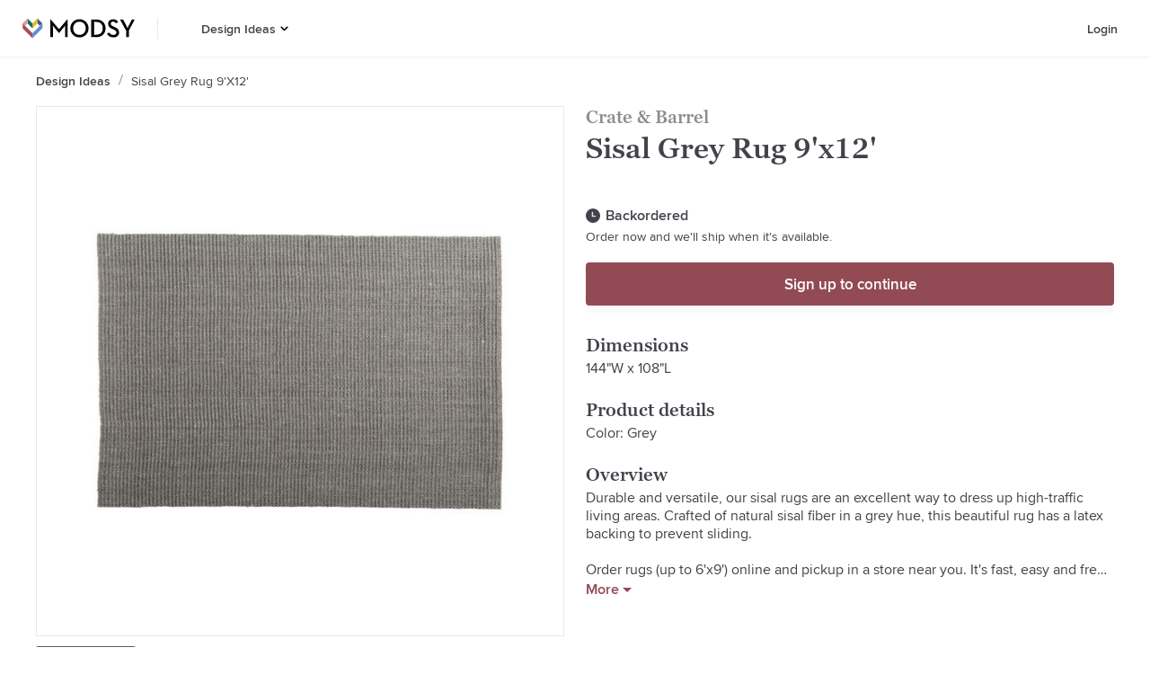

--- FILE ---
content_type: text/html; charset=utf-8
request_url: https://www.modsy.com/products/20888-crate-barrel-sisal-grey-rug-9-x12
body_size: 20609
content:
<!DOCTYPE html><html lang="en-US"><head><link rel="apple-touch-icon" sizes="180x180" href="/_next/static/images/apple-touch-icon-e5d032de7e2f2c617b50512b08ef70e8.png"/><link rel="icon" type="image/png" sizes="32x32" href="/_next/static/images/favicon-32x32-9134631c7027bf03bb4f95f66bd60387.png"/><link rel="icon" type="image/png" sizes="16x16" href="/_next/static/images/favicon-16x16-09dcd03d18fd59aa4e84a61a318913fc.png"/><link rel="icon" sizes="48x48" href="/_next/static/images/favicon-6f6c07371fb79928ba7a1e17b4493b59.ico"/><script async="" data-testid="gtag-script" src="https://www.googletagmanager.com/gtag/js?id=UA-61672052-4"></script><script data-testid="gtag-js" type="text/javascript">
    window.dataLayer = window.dataLayer || [];
    function gtag(){dataLayer.push(arguments);}
    // creates a google analytics cookie that is cross-domain
    // so multiple are not created when we move from one domain to another
    gtag('create', 'UA-61672052-4', 'auto');
    gtag('js', new Date());
    gtag('config', 'UA-61672052-4');
  </script><script data-testid="adwords" type="text/javascript">
      window.gtag('config', 'AW-879442427');
    </script><meta name="apple-itunes-app" content="app-id=1488116301"/><meta name="viewport" content="width=device-width"/><meta charSet="utf-8"/><title>Sisal Grey Rug 9&#x27;x12&#x27; | Modsy</title><meta name="description" content="Shop the Sisal Grey Rug 9&#x27;x12&#x27; at Modsy. Design a room you’ll love with the Crate &amp; Barrel today! Handpicked by our expert designers."/><link rel="canonical" href="https://www.modsy.com/products/20888-crate-and-barrel-sisal-grey-rug-9&#x27;x12&#x27;"/><meta name="twitter:card" content="summary_large_image"/><meta name="twitter:site" content="@modsy"/><meta property="og:description" content="Shop the Sisal Grey Rug 9&#x27;x12&#x27; at Modsy. Design a room you’ll love with the Crate &amp; Barrel today! Handpicked by our expert designers."/><meta property="og:locale" content="en_US"/><meta property="og:site_name" content="Modsy"/><meta property="og:title" content="Sisal Grey Rug 9&#x27;x12&#x27; | Modsy"/><meta property="og:type" content="website"/><meta property="og:url" content="https://www.modsy.com/products/20888-crate-and-barrel-sisal-grey-rug-9&#x27;x12&#x27;"/><meta property="og:image" content="https://s3.us-west-2.amazonaws.com/modsy/pimg/0a45d4053a55c3eca4f3f013f9ca487fb7998ea2f74c173b8f61dd0ddbb13ac8.jpg"/><meta property="og:image:alt" content="Sisal Grey Rug 9&#x27;x12&#x27;"/><meta name="next-head-count" content="15"/><noscript data-n-css=""></noscript><link rel="preload" href="/_next/static/chunks/framework.2b00100446c31aa3947b.js" as="script"/><link rel="preload" href="/_next/static/chunks/cdc1e0e829896402ddf264ba99c69fb64490243e.dfb8f416c6a022658702.js" as="script"/><link rel="preload" href="/_next/static/chunks/70ff0548bf0dfbd0b10ce363e7581bcbf5504ffb.a37dce0e1279f769f04a.js" as="script"/><link rel="preload" href="/_next/static/chunks/600935308d5ad114ac5868a6932962e094c3756d.3f797faebf191c03bff9.js" as="script"/><link rel="preload" href="/_next/static/chunks/ProductDetailsPageView.9a147aa1829ee0a101da.js" as="script"/><link rel="preload" href="/_next/static/chunks/main-a2c09a87ae506d7072f6.js" as="script"/><link rel="preload" href="/_next/static/chunks/webpack-febe9f9372a05fec2349.js" as="script"/><link rel="preload" href="/_next/static/chunks/framework.2b00100446c31aa3947b.js" as="script"/><link rel="preload" href="/_next/static/chunks/942070d7b87560ae2060f5a88d611e0baf92dadf.f308f3a1bb661f432922.js" as="script"/><link rel="preload" href="/_next/static/chunks/0ddba7032b6dfcf6fb503e1cba1c30da4c0047e1.9aaf73718d4a9575d1dd.js" as="script"/><link rel="preload" href="/_next/static/chunks/6f690e2286f19adff831cb39a1872b3445595638.f75358ccbf68128a0a1e.js" as="script"/><link rel="preload" href="/_next/static/chunks/348abd5491b3ffac0031c69d6ae15b586bc06e23.9e8c19045a69c2c51864.js" as="script"/><link rel="preload" href="/_next/static/chunks/70ff0548bf0dfbd0b10ce363e7581bcbf5504ffb.a37dce0e1279f769f04a.js" as="script"/><link rel="preload" href="/_next/static/chunks/b7a21b0a797d81a369602d2f1666655455a36cd5.fad89209f77ef2809033.js" as="script"/><link rel="preload" href="/_next/static/chunks/71a5c57d654b88d71d715321978af8ce1996b4e1.8660b5cf64e47374022e.js" as="script"/><link rel="preload" href="/_next/static/chunks/17e9323bd03e8197cdb735bf13d24c97dd26f78e.7f4a2bb4bad6258243d2.js" as="script"/><link rel="preload" href="/_next/static/chunks/2732728fab4b2931440bce3d41bfc0a135b46a4d.b956319232da0824b7e7.js" as="script"/><link rel="preload" href="/_next/static/chunks/86d30eb49cf716b1110de5c5537418e600be77cb.6c1bfdead25de09a36ca.js" as="script"/><link rel="preload" href="/_next/static/chunks/pages/_app-0322e7b57a01d22dfb8c.js" as="script"/><link rel="preload" href="/_next/static/chunks/24e7c6ff477636de532eb1401f68f9e387e9060a.7ba541f24fe9af8b1d73.js" as="script"/><link rel="preload" href="/_next/static/chunks/d5476b1071ae99d6f33d253d424327a36e136fac.426ae89c2498add77478.js" as="script"/><link rel="preload" href="/_next/static/chunks/5690739f964fd16d83a79394c1602cfc4400e3ec.1e7d13f88a4cecf47fc6.js" as="script"/><link rel="preload" href="/_next/static/chunks/1306ed3e68427247180be6fba6102ea4bd5bec07.88af61407d1037a41fbf.js" as="script"/><link rel="preload" href="/_next/static/chunks/pages/products/%5Bpath%5D-a10cf1ab8b8d56002d95.js" as="script"/><style data-styled="" data-styled-version="5.3.5">.hqeylF{display:-webkit-box;display:-webkit-flex;display:-ms-flexbox;display:flex;}/*!sc*/
data-styled.g41[id="ModsyLogo__StyledLink-sc-1hrcpt4-0"]{content:"hqeylF,"}/*!sc*/
.klrtvL{height:calc(4rem - 1px);width:-webkit-fit-content;width:-moz-fit-content;width:fit-content;background-color:#FFFFFF;border:none;cursor:pointer;padding-left:0.75rem;padding-right:0.75rem;-webkit-transition:all ease 0.2s;transition:all ease 0.2s;display:-webkit-box;display:-webkit-flex;display:-ms-flexbox;display:flex;-webkit-box-pack:center;-webkit-justify-content:center;-ms-flex-pack:center;justify-content:center;-webkit-align-items:center;-webkit-box-align:center;-ms-flex-align:center;align-items:center;}/*!sc*/
.klrtvL:hover{color:#924B54;background-color:transparent;}/*!sc*/
.klrtvL:hover > svg > .hovered--fill{fill:#924B54;}/*!sc*/
.klrtvL:hover > a{color:#924B54;}/*!sc*/
.klrtvL:hover > a > a{color:#924B54;}/*!sc*/
data-styled.g125[id="menus__Container7-sc-ivynte-13"]{content:"klrtvL,"}/*!sc*/
.bMeNlA{display:-webkit-box;display:-webkit-flex;display:-ms-flexbox;display:flex;-webkit-flex-direction:column;-ms-flex-direction:column;flex-direction:column;-webkit-box-pack:center;-webkit-justify-content:center;-ms-flex-pack:center;justify-content:center;height:100%;width:100%;padding-right:0.15625rem;-webkit-text-decoration:none;text-decoration:none;color:#41434A;font-family:"ProximaNova Web",Arial,sans-serif;font-size:0.875rem;font-weight:600;line-height:1.125rem;margin:0;}/*!sc*/
.bMeNlA:active{color:#924B54;background-color:transparent;}/*!sc*/
.bMeNlA:hover{color:#924B54;background-color:transparent;}/*!sc*/
data-styled.g126[id="menus__StyledLink2-sc-ivynte-14"]{content:"bMeNlA,"}/*!sc*/
.fkhxvh{cursor:pointer;padding:0;margin:0;}/*!sc*/
data-styled.g129[id="menus__Container9-sc-ivynte-17"]{content:"fkhxvh,"}/*!sc*/
@font-face{font-display:auto;font-family:"Graphik Web";src:url("/_next/static/chunks/fonts/Graphik-SuperItalic-Web-3346a4afecbed195752f7799d872d4dc.eot");src:url("/_next/static/chunks/fonts/Graphik-SuperItalic-Web-3346a4afecbed195752f7799d872d4dc.eot?#iefix") format("embedded-opentype"),url("/_next/static/chunks/fonts/Graphik-SuperItalic-Web-ba231a68de84748c9f73b58687ac5ac1.woff2") format("woff2"),url("/_next/static/chunks/fonts/Graphik-SuperItalic-Web-d80155363d3bac6a8102a8c175152824.woff") format("woff");font-weight:900;font-style:italic;font-stretch:normal;}/*!sc*/
@font-face{font-display:auto;font-family:"Graphik Web";src:url("/_next/static/chunks/fonts/Graphik-Super-Web-1c073e82741dbea9cc507e0df8268a0d.eot");src:url("/_next/static/chunks/fonts/Graphik-Super-Web-1c073e82741dbea9cc507e0df8268a0d.eot?#iefix") format("embedded-opentype"),url("/_next/static/chunks/fonts/Graphik-Super-Web-e166ef715543ec2b81618628bdeee4d3.woff2") format("woff2"),url("/_next/static/chunks/fonts/Graphik-Super-Web-a0faf02b6aaf9d440adba2f3d9d5f4dc.woff") format("woff");font-weight:900;font-style:normal;font-stretch:normal;}/*!sc*/
@font-face{font-display:auto;font-family:"Graphik Web";src:url("/_next/static/chunks/fonts/Graphik-BlackItalic-Web-a64f9dff5f4ff9bd63b21729577f1e55.eot");src:url("/_next/static/chunks/fonts/Graphik-BlackItalic-Web-a64f9dff5f4ff9bd63b21729577f1e55.eot?#iefix") format("embedded-opentype"),url("/_next/static/chunks/fonts/Graphik-BlackItalic-Web-ff33dc290d787fe907abb9cf0d7eb221.woff2") format("woff2"),url("/_next/static/chunks/fonts/Graphik-BlackItalic-Web-e5725adb9d9f34184e2dd2a334281c78.woff") format("woff");font-weight:800;font-style:italic;font-stretch:normal;}/*!sc*/
@font-face{font-display:auto;font-family:"Graphik Web";src:url("/_next/static/chunks/fonts/Graphik-Black-Web-a6dabc77f3c3a484a5fd80d03329d51a.eot");src:url("/_next/static/chunks/fonts/Graphik-Black-Web-a6dabc77f3c3a484a5fd80d03329d51a.eot?#iefix") format("embedded-opentype"),url("/_next/static/chunks/fonts/Graphik-Black-Web-b772f6cdc2f67ef12a24fa4fa892245e.woff2") format("woff2"),url("/_next/static/chunks/fonts/Graphik-Black-Web-8c5c947a9878cc3290c6d3ba420b7bd2.woff") format("woff");font-weight:800;font-style:normal;font-stretch:normal;}/*!sc*/
@font-face{font-display:auto;font-family:"Graphik Web";src:url("/_next/static/chunks/fonts/Graphik-BoldItalic-Web-48f938d4b44a7801e057707a10324970.eot");src:url("/_next/static/chunks/fonts/Graphik-BoldItalic-Web-48f938d4b44a7801e057707a10324970.eot?#iefix") format("embedded-opentype"),url("/_next/static/chunks/fonts/Graphik-BoldItalic-Web-be11e0fc31b0bb00c7dc031d8fc3ae2f.woff2") format("woff2"),url("/_next/static/chunks/fonts/Graphik-BoldItalic-Web-2e1cc0a736ac9216bb286f61fe190723.woff") format("woff");font-weight:700;font-style:italic;font-stretch:normal;}/*!sc*/
@font-face{font-family:"Graphik Web";src:url("/_next/static/chunks/fonts/Graphik-Bold-Web-597e22517c93621a0190b7d5bea3df01.eot");src:url("/_next/static/chunks/fonts/Graphik-Bold-Web-597e22517c93621a0190b7d5bea3df01.eot?#iefix") format("embedded-opentype"),url("/_next/static/chunks/fonts/Graphik-Bold-Web-951189999dbf97d384283d63b42d9c37.woff2") format("woff2"),url("/_next/static/chunks/fonts/Graphik-Bold-Web-5efdb590401473a81d9cb043246cb1fe.woff") format("woff");font-weight:700;font-style:normal;font-stretch:normal;}/*!sc*/
@font-face{font-display:auto;font-family:"Graphik Web";src:url("/_next/static/chunks/fonts/Graphik-SemiboldItalic-Web-8d0bc26bfafd19edeb54af52f402519e.eot");src:url("/_next/static/chunks/fonts/Graphik-SemiboldItalic-Web-8d0bc26bfafd19edeb54af52f402519e.eot?#iefix") format("embedded-opentype"),url("/_next/static/chunks/fonts/Graphik-SemiboldItalic-Web-6393babf6cff6f4eefb5b879d34a0572.woff2") format("woff2"),url("/_next/static/chunks/fonts/Graphik-SemiboldItalic-Web-50ce55c36d0ed43f56cb6857a7a5fcd7.woff") format("woff");font-weight:600;font-style:italic;font-stretch:normal;}/*!sc*/
@font-face{font-display:auto;font-family:"Graphik Web";src:url("/_next/static/chunks/fonts/Graphik-Semibold-Web-652eb6595835ee53d3c68cfe95790dae.eot");src:url("/_next/static/chunks/fonts/Graphik-Semibold-Web-652eb6595835ee53d3c68cfe95790dae.eot?#iefix") format("embedded-opentype"),url("/_next/static/chunks/fonts/Graphik-Semibold-Web-96881947189342db4514c32c2273709b.woff2") format("woff2"),url("/_next/static/chunks/fonts/Graphik-Semibold-Web-c03841173eb055a5946b84d6dace6aa2.woff") format("woff");font-weight:600;font-style:normal;font-stretch:normal;}/*!sc*/
@font-face{font-display:auto;font-family:"Graphik Web";src:url("/_next/static/chunks/fonts/Graphik-MediumItalic-Web-a30247ac2c890e603d97973fed124548.eot");src:url("/_next/static/chunks/fonts/Graphik-MediumItalic-Web-a30247ac2c890e603d97973fed124548.eot?#iefix") format("embedded-opentype"),url("/_next/static/chunks/fonts/Graphik-MediumItalic-Web-e67580637fd5e816bf549450fde19577.woff2") format("woff2"),url("/_next/static/chunks/fonts/Graphik-MediumItalic-Web-4cf6e6d0da14eca2e7306d67f994243b.woff") format("woff");font-weight:500;font-style:italic;font-stretch:normal;}/*!sc*/
@font-face{font-display:auto;font-family:"Graphik Web";src:url("/_next/static/chunks/fonts/Graphik-Medium-Web-3e35cdc7c2fcf5e652c8b0802961ac75.eot");src:url("/_next/static/chunks/fonts/Graphik-Medium-Web-3e35cdc7c2fcf5e652c8b0802961ac75.eot?#iefix") format("embedded-opentype"),url("/_next/static/chunks/fonts/Graphik-Medium-Web-e04feee7ee0a3af0097f01b9fc804796.woff2") format("woff2"),url("/_next/static/chunks/fonts/Graphik-Medium-Web-036d0cacd59119d4988da21ebdc50b73.woff") format("woff");font-weight:500;font-style:normal;font-stretch:normal;}/*!sc*/
@font-face{font-display:auto;font-family:"Graphik Web";src:url("/_next/static/chunks/fonts/Graphik-RegularItalic-Web-89b56ea5388412f990a3af95709efd25.eot");src:url("/_next/static/chunks/fonts/Graphik-RegularItalic-Web-89b56ea5388412f990a3af95709efd25.eot?#iefix") format("embedded-opentype"),url("/_next/static/chunks/fonts/Graphik-RegularItalic-Web-fa4723f364a1f4a0103f184614b2905c.woff2") format("woff2"),url("/_next/static/chunks/fonts/Graphik-RegularItalic-Web-0a5dd90fdf03694fabbe6d87d004e5a6.woff") format("woff");font-weight:400;font-style:italic;font-stretch:normal;}/*!sc*/
@font-face{font-display:auto;font-family:"Graphik Web";src:url("/_next/static/chunks/fonts/Graphik-Regular-Web-0d390058e9b9ba6ef40125fc3509d98b.eot");src:url("/_next/static/chunks/fonts/Graphik-Regular-Web-0d390058e9b9ba6ef40125fc3509d98b.eot?#iefix") format("embedded-opentype"),url("/_next/static/chunks/fonts/Graphik-Regular-Web-a0aed687e89627e41977da2054260691.woff2") format("woff2"),url("/_next/static/chunks/fonts/Graphik-Regular-Web-631a195c39857afd6e8c9e3f7069e915.woff") format("woff");font-weight:400;font-style:normal;font-stretch:normal;}/*!sc*/
@font-face{font-display:auto;font-family:"Graphik Web";src:url("/_next/static/chunks/fonts/Graphik-LightItalic-Web-bc77d1595041ca02f5aa067b3cbca4e8.eot");src:url("/_next/static/chunks/fonts/Graphik-LightItalic-Web-bc77d1595041ca02f5aa067b3cbca4e8.eot?#iefix") format("embedded-opentype"),url("/_next/static/chunks/fonts/Graphik-LightItalic-Web-d69dcbea1a4b0d07724d249633db73d4.woff2") format("woff2"),url("/_next/static/chunks/fonts/Graphik-LightItalic-Web-8ff32ad542f8879f04c02989c09a9764.woff") format("woff");font-weight:300;font-style:italic;font-stretch:normal;}/*!sc*/
@font-face{font-display:auto;font-family:"Graphik Web";src:url("/_next/static/chunks/fonts/Graphik-Light-Web-efb8cf8a86f3a1277d76fd095ceeb723.eot");src:url("/_next/static/chunks/fonts/Graphik-Light-Web-efb8cf8a86f3a1277d76fd095ceeb723.eot?#iefix") format("embedded-opentype"),url("/_next/static/chunks/fonts/Graphik-Light-Web-36e0153cdc3bd77646c11b8e17796f23.woff2") format("woff2"),url("/_next/static/chunks/fonts/Graphik-Light-Web-7feb239913b5c95501b1cff6f2f354a4.woff") format("woff");font-weight:300;font-style:normal;font-stretch:normal;}/*!sc*/
@font-face{font-display:auto;font-family:"Graphik Web";src:url("/_next/static/chunks/fonts/Graphik-ExtralightItalic-Web-7d6ed2c9b93f21392807320d3cac5842.eot");src:url("/_next/static/chunks/fonts/Graphik-ExtralightItalic-Web-7d6ed2c9b93f21392807320d3cac5842.eot?#iefix") format("embedded-opentype"),url("/_next/static/chunks/fonts/Graphik-ExtralightItalic-Web-edbf52d7148e1ca2946f69899dd973fa.woff2") format("woff2"),url("/_next/static/chunks/fonts/Graphik-ExtralightItalic-Web-a7f8d03ca08c9a3afa0aca0281beee56.woff") format("woff");font-weight:200;font-style:italic;font-stretch:normal;}/*!sc*/
@font-face{font-display:auto;font-family:"Graphik Web";src:url("/_next/static/chunks/fonts/Graphik-Extralight-Web-fa4ce38b59e1a95cc3b3817261582c63.eot");src:url("/_next/static/chunks/fonts/Graphik-Extralight-Web-fa4ce38b59e1a95cc3b3817261582c63.eot?#iefix") format("embedded-opentype"),url("/_next/static/chunks/fonts/Graphik-Extralight-Web-a1ebb6d7eaa42bac66d4a53fcaea214d.woff2") format("woff2"),url("/_next/static/chunks/fonts/Graphik-Extralight-Web-79f3623a1662d91cb0a993f31365daff.woff") format("woff");font-weight:200;font-style:normal;font-stretch:normal;}/*!sc*/
@font-face{font-display:auto;font-family:"Graphik Web";src:url("/_next/static/chunks/fonts/Graphik-ThinItalic-Web-e060e95e9b9d4f8407e63838c241095a.eot");src:url("/_next/static/chunks/fonts/Graphik-ThinItalic-Web-e060e95e9b9d4f8407e63838c241095a.eot?#iefix") format("embedded-opentype"),url("/_next/static/chunks/fonts/Graphik-ThinItalic-Web-5d557fd62544288c124818187f7eb6d3.woff2") format("woff2"),url("/_next/static/chunks/fonts/Graphik-ThinItalic-Web-b9162d8b6cc0e500e19c833fd69a64d8.woff") format("woff");font-weight:100;font-style:italic;font-stretch:normal;}/*!sc*/
@font-face{font-display:auto;font-family:"Graphik Web";src:url("/_next/static/chunks/fonts/Graphik-Thin-Web-0cefe7a129488c2444c2702f3ae60d02.eot");src:url("/_next/static/chunks/fonts/Graphik-Thin-Web-0cefe7a129488c2444c2702f3ae60d02.eot?#iefix") format("embedded-opentype"),url("/_next/static/chunks/fonts/Graphik-Thin-Web-bf1c2def8099283fc7b93810ad8018d3.woff2") format("woff2"),url("/_next/static/chunks/fonts/Graphik-Thin-Web-2e5ddcb7a3a61f6b04e7c010fe4a9e5c.woff") format("woff");font-weight:100;font-style:normal;font-stretch:normal;}/*!sc*/
@font-face{font-display:auto;font-family:"GeorgiaPro Web";src:url("/_next/static/chunks/fonts/georgia-pro-regular-webfont-916ccdab90368076d7ae70d9b51c0f71.woff2") format("woff2"),url("/_next/static/chunks/fonts/georgia-pro-regular-webfont-5d761a1229c5754ae5ab130392d29d36.woff") format("woff");font-weight:400;font-style:normal;}/*!sc*/
@font-face{font-display:auto;font-family:"GeorgiaPro Web";src:url("/_next/static/chunks/fonts/georgia-pro-semibold-webfont-a329cd3e0e580134be3d090a56bc62d0.woff2") format("woff2"),url("/_next/static/chunks/fonts/georgia-pro-semibold-webfont-29f02322911fcab1d2778f116373d003.woff") format("woff");font-weight:600;font-style:normal;}/*!sc*/
@font-face{font-display:auto;font-family:"ProximaNova Web";src:url("/_next/static/chunks/fonts/proximanova-medium-webfont-1c61525074bac3cd645daac7db3f92ee.woff2") format("woff2"),url("/_next/static/chunks/fonts/proximanova-medium-webfont-ec58f0558bab031d7575cb628f78beb1.woff") format("woff");font-weight:500;font-style:normal;}/*!sc*/
@font-face{font-display:auto;font-family:"ProximaNova Web";src:url("/_next/static/chunks/fonts/proximanova-regular-webfont-00e7a1b0f0042e5eea6a2614bd16108b.woff2") format("woff2"),url("/_next/static/chunks/fonts/proximanova-regular-webfont-942d3edb2d3c85a55e931c63f448d0da.woff") format("woff");font-weight:400;font-style:normal;}/*!sc*/
@font-face{font-display:auto;font-family:"ProximaNova Web";src:url("/_next/static/chunks/fonts/proximanova-regularit-webfont-a34c33e1ba69ed3b339d5a9671a8b8b0.woff2") format("woff2"),url("/_next/static/chunks/fonts/proximanova-regularit-webfont-a0a29d99242b0cb54020aac8a7f7c658.woff") format("woff");font-weight:400;font-style:italic;}/*!sc*/
@font-face{font-display:auto;font-family:"ProximaNova Web";src:url("/_next/static/chunks/fonts/proximanova-semibold-webfont-d37695106e6809ed4d84511e4694ff4f.woff2") format("woff2"),url("/_next/static/chunks/fonts/proximanova-semibold-webfont-f92cb73ad1815641e4ea71e81c6a84e0.woff") format("woff");font-weight:600;font-style:normal;}/*!sc*/
*{box-sizing:border-box;font-size:16px;}/*!sc*/
html{line-height:1.15;-webkit-text-size-adjust:100%;}/*!sc*/
body{margin:0;}/*!sc*/
main{display:block;}/*!sc*/
h1{font-size:2em;margin:0.67em 0;}/*!sc*/
hr{box-sizing:content-box;height:0;overflow:visible;}/*!sc*/
pre{font-family:monospace,monospace;font-size:1em;}/*!sc*/
a{background-color:transparent;}/*!sc*/
abbr[title]{border-bottom:none;-webkit-text-decoration:underline;text-decoration:underline;-webkit-text-decoration:underline dotted;text-decoration:underline dotted;}/*!sc*/
b,strong{font-weight:bolder;}/*!sc*/
code,kbd,samp{font-family:monospace,monospace;font-size:1em;}/*!sc*/
small{font-size:80%;}/*!sc*/
sub,sup{font-size:75%;line-height:0;position:relative;vertical-align:baseline;}/*!sc*/
sub{bottom:-0.25em;}/*!sc*/
sup{top:-0.5em;}/*!sc*/
img{border-style:none;}/*!sc*/
button,input,optgroup,select,textarea{font-family:inherit;font-size:100%;line-height:1.15;margin:0;}/*!sc*/
button,input{overflow:visible;}/*!sc*/
button,select{text-transform:none;}/*!sc*/
button,[type="button"],[type="reset"],[type="submit"]{-webkit-appearance:button;}/*!sc*/
button::-moz-focus-inner,[type="button"]::-moz-focus-inner,[type="reset"]::-moz-focus-inner,[type="submit"]::-moz-focus-inner{border-style:none;padding:0;}/*!sc*/
button:-moz-focusring,[type="button"]:-moz-focusring,[type="reset"]:-moz-focusring,[type="submit"]:-moz-focusring{outline:1px dotted ButtonText;}/*!sc*/
fieldset{padding:0.35em 0.75em 0.625em;}/*!sc*/
legend{box-sizing:border-box;color:inherit;display:table;max-width:100%;padding:0;white-space:normal;}/*!sc*/
progress{vertical-align:baseline;}/*!sc*/
textarea{overflow:auto;}/*!sc*/
[type="checkbox"],[type="radio"]{box-sizing:border-box;padding:0;}/*!sc*/
[type="number"]::-webkit-inner-spin-button,[type="number"]::-webkit-outer-spin-button{height:auto;}/*!sc*/
[type="search"]{-webkit-appearance:textfield;outline-offset:-2px;}/*!sc*/
[type="search"]::-webkit-search-decoration{-webkit-appearance:none;}/*!sc*/
::-webkit-file-upload-button{-webkit-appearance:button;font:inherit;}/*!sc*/
details{display:block;}/*!sc*/
summary{display:list-item;}/*!sc*/
template{display:none;}/*!sc*/
[hidden]{display:none;}/*!sc*/
.Graphik-SuperItalic-Web{font-family:"Graphik Web";font-weight:900;font-style:italic;font-stretch:normal;}/*!sc*/
.Graphik-Super-Web{font-family:"Graphik Web";font-weight:900;font-style:normal;font-stretch:normal;}/*!sc*/
.Graphik-BlackItalic-Web{font-family:"Graphik Web";font-weight:800;font-style:italic;font-stretch:normal;}/*!sc*/
.Graphik-Black-Web{font-family:"Graphik Web";font-weight:800;font-style:normal;font-stretch:normal;}/*!sc*/
.Graphik-BoldItalic-Web{font-family:"Graphik Web";font-weight:700;font-style:italic;font-stretch:normal;}/*!sc*/
.Graphik-Bold-Web{font-family:"Graphik Web";font-weight:700;font-style:normal;font-stretch:normal;}/*!sc*/
.Graphik-SemiboldItalic-Web{font-family:"Graphik Web";font-weight:600;font-style:italic;font-stretch:normal;}/*!sc*/
.Graphik-Semibold-Web{font-family:"Graphik Web";font-weight:600;font-style:normal;font-stretch:normal;}/*!sc*/
.Graphik-MediumItalic-Web{font-family:"Graphik Web";font-weight:500;font-style:italic;font-stretch:normal;}/*!sc*/
.Graphik-Medium-Web{font-family:"Graphik Web";font-weight:500;font-style:normal;font-stretch:normal;}/*!sc*/
.Graphik-RegularItalic-Web{font-family:"Graphik Web";font-weight:400;font-style:italic;font-stretch:normal;}/*!sc*/
.Graphik-Regular-Web{font-family:"Graphik Web";font-weight:400;font-style:normal;font-stretch:normal;}/*!sc*/
.Graphik-LightItalic-Web{font-family:"Graphik Web";font-weight:300;font-style:italic;font-stretch:normal;}/*!sc*/
.Graphik-Light-Web{font-family:"Graphik Web";font-weight:300;font-style:normal;font-stretch:normal;}/*!sc*/
.Graphik-ExtralightItalic-Web{font-family:"Graphik Web";font-weight:200;font-style:italic;font-stretch:normal;}/*!sc*/
.Graphik-Extralight-Web{font-family:"Graphik Web";font-weight:200;font-style:normal;font-stretch:normal;}/*!sc*/
.Graphik-ThinItalic-Web{font-family:"Graphik Web";font-weight:100;font-style:italic;font-stretch:normal;}/*!sc*/
.Graphik-Thin-Web{font-family:"Graphik Web";font-weight:100;font-style:normal;font-stretch:normal;}/*!sc*/
data-styled.g196[id="sc-global-cMyPsi1"]{content:"sc-global-cMyPsi1,"}/*!sc*/
.ckpUhP{display:-webkit-box;display:-webkit-flex;display:-ms-flexbox;display:flex;-webkit-flex-direction:column;-ms-flex-direction:column;flex-direction:column;-webkit-box-pack:center;-webkit-justify-content:center;-ms-flex-pack:center;justify-content:center;background-color:#FFFFFF;padding:2.5rem 1.25rem 4rem 1.25rem;}/*!sc*/
@media (min-width:900px){.ckpUhP{-webkit-flex-direction:row;-ms-flex-direction:row;flex-direction:row;padding:3.5rem 6rem 4.5rem 6rem;}}/*!sc*/
data-styled.g197[id="footer__Container-sc-750c13-0"]{content:"ckpUhP,"}/*!sc*/
.cmcmay{margin-bottom:2rem;margin-right:2rem;}/*!sc*/
@media (min-width:900px){.cmcmay{margin-right:4.6875rem;}}/*!sc*/
data-styled.g198[id="footer__LogoContainer-sc-750c13-1"]{content:"cmcmay,"}/*!sc*/
.fzgdCO{display:grid;grid-row-gap:2rem;width:100%;max-width:40rem;grid-template-columns:repeat(2,minmax(0,1fr));}/*!sc*/
data-styled.g199[id="footer__LinkGrid-sc-750c13-2"]{content:"fzgdCO,"}/*!sc*/
.laQcAG{display:-webkit-box;display:-webkit-flex;display:-ms-flexbox;display:flex;-webkit-flex-direction:column;-ms-flex-direction:column;flex-direction:column;-webkit-align-items:flex-start;-webkit-box-align:flex-start;-ms-flex-align:flex-start;align-items:flex-start;}/*!sc*/
data-styled.g200[id="footer__LinkGroup-sc-750c13-3"]{content:"laQcAG,"}/*!sc*/
.eNgcTm{color:#41434A;font-family:"GeorgiaPro Web",Georgia,serif;font-size:1.25rem;font-weight:600;line-height:1.5rem;margin:0 0 0.625rem 0;display:-webkit-inline-box;display:-webkit-inline-flex;display:-ms-inline-flexbox;display:inline-flex;}/*!sc*/
data-styled.g201[id="footer__Title-sc-750c13-4"]{content:"eNgcTm,"}/*!sc*/
.kxTBGr{color:#41434A;font-family:"ProximaNova Web",Arial,sans-serif;font-size:0.875rem;line-height:1.125rem;margin:0 0 0.75rem 0;-webkit-text-decoration:none;text-decoration:none;}/*!sc*/
.kxTBGr:last-child{margin-bottom:0;}/*!sc*/
data-styled.g202[id="footer__Link-sc-750c13-5"]{content:"kxTBGr,"}/*!sc*/
.cYbEVR{color:#41434A;-webkit-flex-shrink:0;-ms-flex-negative:0;flex-shrink:0;font-family:"ProximaNova Web",Arial,sans-serif;font-weight:600;font-size:0.875rem;line-height:1.125rem;-webkit-text-decoration:none;text-decoration:none;text-transform:capitalize;display:-webkit-box;overflow:hidden;text-overflow:ellipsis;line-clamp:1;-webkit-line-clamp:1;-webkit-box-orient:vertical;max-height:8em;}/*!sc*/
.cYbEVP{color:#41434A;-webkit-flex-shrink:0;-ms-flex-negative:0;flex-shrink:0;font-family:"ProximaNova Web",Arial,sans-serif;font-weight:400;font-size:0.875rem;line-height:1.125rem;-webkit-text-decoration:none;text-decoration:none;text-transform:capitalize;display:-webkit-box;overflow:hidden;text-overflow:ellipsis;line-clamp:1;-webkit-line-clamp:1;-webkit-box-orient:vertical;max-height:8em;}/*!sc*/
data-styled.g203[id="crumb__Link-sc-1st8ogb-0"]{content:"cYbEVR,cYbEVP,"}/*!sc*/
.fiTcti{display:none;-webkit-flex-direction:row;-ms-flex-direction:row;flex-direction:row;-webkit-align-items:baseline;-webkit-box-align:baseline;-ms-flex-align:baseline;align-items:baseline;overflow:hidden;padding-top:19px;padding-bottom:19px;}/*!sc*/
@media (min-width:900px){.fiTcti{display:-webkit-box;display:-webkit-flex;display:-ms-flexbox;display:flex;}}/*!sc*/
data-styled.g205[id="breadcrumbs__Container-sc-1y8j29n-0"]{content:"fiTcti,"}/*!sc*/
.bOylGL{display:inline-block;padding:0 0.5rem;margin-top:3px;}/*!sc*/
data-styled.g206[id="breadcrumbs__CrumbSpacer-sc-1y8j29n-1"]{content:"bOylGL,"}/*!sc*/
.clBLvs{width:1.25rem;height:1.100625rem;display:-webkit-box;display:-webkit-flex;display:-ms-flexbox;display:flex;-webkit-flex-direction:column;-ms-flex-direction:column;flex-direction:column;-webkit-box-pack:center;-webkit-justify-content:center;-ms-flex-pack:center;justify-content:center;background:transparent;border:none;cursor:pointer;padding:0;margin:0;}/*!sc*/
.clBLvs:focus{outline:0;}/*!sc*/
.clBLvs span{width:1.25rem;height:0.1875rem;background-color:#000000;border-radius:0.0625rem;-webkit-transition:all ease 0.3s;transition:all ease 0.3s;position:relative;-webkit-transform-origin:0.0625rem;-ms-transform-origin:0.0625rem;transform-origin:0.0625rem;}/*!sc*/
.clBLvs span:first-of-type{-webkit-transform:rotate(0);-ms-transform:rotate(0);transform:rotate(0);}/*!sc*/
.clBLvs span:nth-child(2){margin:0.25rem 0;opacity:1;}/*!sc*/
.clBLvs span:nth-child(3){-webkit-transform:rotate(0);-ms-transform:rotate(0);transform:rotate(0);}/*!sc*/
data-styled.g209[id="HamburgerToggle__StyledHamburger-sc-1h2ha32-0"]{content:"clBLvs,"}/*!sc*/
.jJdBkB{height:calc(4rem - 1px);width:-webkit-fit-content;width:-moz-fit-content;width:fit-content;background-color:#FFFFFF;border:none;cursor:pointer;-webkit-transition:all ease 0.2s;transition:all ease 0.2s;display:-webkit-box;display:-webkit-flex;display:-ms-flexbox;display:flex;-webkit-box-pack:center;-webkit-justify-content:center;-ms-flex-pack:center;justify-content:center;-webkit-align-items:center;-webkit-box-align:center;-ms-flex-align:center;align-items:center;}/*!sc*/
.jJdBkB:hover{color:#924B54;background-color:transparent;}/*!sc*/
.jJdBkB > a{color:#41434A;}/*!sc*/
.jJdBkB > a:hover{color:#924B54;background-color:transparent;}/*!sc*/
data-styled.g225[id="navigation__Container2-sc-1xys7e-4"]{content:"jJdBkB,"}/*!sc*/
.kznHRb{padding-left:0.75rem;padding-right:0.75rem;color:#41434A;font-family:"ProximaNova Web",Arial,sans-serif;font-size:0.875rem;font-weight:600;line-height:1.125rem;margin:0;color:#924B54;display:-webkit-box;display:-webkit-flex;display:-ms-flexbox;display:flex;-webkit-align-items:center;-webkit-box-align:center;-ms-flex-align:center;align-items:center;height:100%;width:100%;-webkit-text-decoration:none;text-decoration:none;}/*!sc*/
data-styled.g226[id="navigation__Link1-sc-1xys7e-5"]{content:"kznHRb,"}/*!sc*/
.kgwoAY{display:-webkit-box;display:-webkit-flex;display:-ms-flexbox;display:flex;-webkit-box-pack:justify;-webkit-justify-content:space-between;-ms-flex-pack:justify;justify-content:space-between;-webkit-align-items:center;-webkit-box-align:center;-ms-flex-align:center;align-items:center;padding:1.5rem;height:4rem;background-color:#FFFFFF;border-bottom:1px solid #F0F0F0;}/*!sc*/
data-styled.g249[id="navigation__Container7-sc-1xys7e-28"]{content:"kgwoAY,"}/*!sc*/
.hePBWh{border-right:0.0625rem solid #E8E8E8;height:1.5rem;margin:0 0.75rem 0 1.5rem;}/*!sc*/
data-styled.g250[id="navigation__VerticalLine1-sc-1xys7e-29"]{content:"hePBWh,"}/*!sc*/
.DVEtL{display:-webkit-box;display:-webkit-flex;display:-ms-flexbox;display:flex;-webkit-flex-direction:row;-ms-flex-direction:row;flex-direction:row;-webkit-align-items:center;-webkit-box-align:center;-ms-flex-align:center;align-items:center;}/*!sc*/
data-styled.g251[id="navigation__NavPrimary3-sc-1xys7e-30"]{content:"DVEtL,"}/*!sc*/
.jcemMx{height:3.75rem;}/*!sc*/
data-styled.g253[id="navigation__StyledModsyLogo1-sc-1xys7e-32"]{content:"jcemMx,"}/*!sc*/
.ZhkQB{display:-webkit-box;display:-webkit-flex;display:-ms-flexbox;display:flex;-webkit-box-pack:justify;-webkit-justify-content:space-between;-ms-flex-pack:justify;justify-content:space-between;-webkit-align-items:center;-webkit-box-align:center;-ms-flex-align:center;align-items:center;padding:1rem;height:3rem;background-color:#FFFFFF;border-bottom:1px solid #F0F0F0;}/*!sc*/
data-styled.g254[id="navigation__Container8-sc-1xys7e-33"]{content:"ZhkQB,"}/*!sc*/
.PPDOY{display:-webkit-box;display:-webkit-flex;display:-ms-flexbox;display:flex;-webkit-flex-direction:row;-ms-flex-direction:row;flex-direction:row;-webkit-align-items:center;-webkit-box-align:center;-ms-flex-align:center;align-items:center;}/*!sc*/
data-styled.g255[id="navigation__NavPrimary4-sc-1xys7e-34"]{content:"PPDOY,"}/*!sc*/
.bdtxIB{margin-left:auto;gap:10px;}/*!sc*/
data-styled.g256[id="navigation__NavSecondary4-sc-1xys7e-35"]{content:"bdtxIB,"}/*!sc*/
.cWeWXh{position:fixed!important;top:auto;width:100%;}/*!sc*/
data-styled.g257[id="navigation__StickyHeader1-sc-1xys7e-36"]{content:"cWeWXh,"}/*!sc*/
.hXuEqn{width:100vw;}/*!sc*/
@media (min-width:900px){.hXuEqn{display:none;}}/*!sc*/
data-styled.g258[id="navigation__HeaderSmallContainer1-sc-1xys7e-37"]{content:"hXuEqn,"}/*!sc*/
@media (max-width:899px){.esKQGZ{display:none;}}/*!sc*/
data-styled.g259[id="navigation__HeaderLargeContainer1-sc-1xys7e-38"]{content:"esKQGZ,"}/*!sc*/
.gzDMte{background-color:#FAFAFA;border:2px solid #FFFFFF;border-radius:2rem;box-shadow:0 .25rem .25rem rgba(0,0,0,0.25);outline:none;cursor:pointer;width:9.8125rem;height:4.25rem;display:-webkit-box;display:-webkit-flex;display:-ms-flexbox;display:flex;-webkit-align-items:center;-webkit-box-align:center;-ms-flex-align:center;align-items:center;}/*!sc*/
@media (max-width:599px){.gzDMte{display:none;}}/*!sc*/
data-styled.g261[id="ZendeskSupportButton__Button-sc-kinnnc-0"]{content:"gzDMte,"}/*!sc*/
.kftKAa{background:#FFFFFF;border-radius:50%;display:-webkit-box;display:-webkit-flex;display:-ms-flexbox;display:flex;-webkit-flex-shrink:0;-ms-flex-negative:0;flex-shrink:0;-webkit-box-pack:center;-webkit-justify-content:center;-ms-flex-pack:center;justify-content:center;-webkit-align-items:center;-webkit-box-align:center;-ms-flex-align:center;align-items:center;width:3.25rem;height:3.25rem;margin-right:0.5rem;}/*!sc*/
data-styled.g262[id="ZendeskSupportButton__IconContainer-sc-kinnnc-1"]{content:"kftKAa,"}/*!sc*/
.erKGPe{color:#41434A;font-family:"ProximaNova Web",Arial,sans-serif;font-size:1.0625rem;font-weight:600;line-height:1.5rem;margin:0;margin-right:1.5rem;}/*!sc*/
data-styled.g264[id="ZendeskSupportButton__Title-sc-kinnnc-3"]{content:"erKGPe,"}/*!sc*/
.hOgrbC{background-color:#FFFFFF;border:1px solid #E8E8E8;border-radius:50%;outline:none;cursor:pointer;width:3.5rem;height:3.5rem;display:-webkit-box;display:-webkit-flex;display:-ms-flexbox;display:flex;-webkit-box-pack:center;-webkit-justify-content:center;-ms-flex-pack:center;justify-content:center;-webkit-align-items:center;-webkit-box-align:center;-ms-flex-align:center;align-items:center;}/*!sc*/
@media (min-width:600px){.hOgrbC{display:none;}}/*!sc*/
data-styled.g265[id="ZendeskSupportButton__Button1-sc-kinnnc-4"]{content:"hOgrbC,"}/*!sc*/
.kHFqHr{padding:auto;}/*!sc*/
data-styled.g266[id="ZendeskSupportButton__Icon1-sc-kinnnc-5"]{content:"kHFqHr,"}/*!sc*/
.gAVHdA{position:absolute;bottom:1rem;-webkit-transition:right 0.2s ease-in-out;transition:right 0.2s ease-in-out;right:24px;z-index:25;display:none;}/*!sc*/
@media (max-width:599px){.gAVHdA{right:24px;}}/*!sc*/
data-styled.g267[id="ZendeskSupportButton__Container-sc-kinnnc-6"]{content:"gAVHdA,"}/*!sc*/
.jDvkZn.header-nextjs{z-index:21;}/*!sc*/
@media (min-width:900px){.jDvkZn.header-nextjs{z-index:21;}}/*!sc*/
data-styled.g268[id="headerLoggedOut__Header-sc-7cgyca-0"]{content:"jDvkZn,"}/*!sc*/
.WZZBH{background-color:#FAFAFA;height:0.5rem;width:100%;}/*!sc*/
.qaqNj{background-color:#FAFAFA;height:0.5rem;width:100%;}/*!sc*/
@media (min-width:900px){.qaqNj{display:none;}}/*!sc*/
data-styled.g269[id="SectionBreak__Spacer-sc-7bgno6-0"]{content:"WZZBH,qaqNj,"}/*!sc*/
.cslMNJ{height:5.125rem;width:100%;overflow:hidden;background-color:#E8E8E8;border-radius:0;margin:0;position:relative;}/*!sc*/
.cslMNJ:after{background-color:transparent;position:absolute;content:"";width:100%;height:100%;-webkit-transform:translateX(-100%);-ms-transform:translateX(-100%);transform:translateX(-100%);background-position-x:right;background:linear-gradient( 90deg, rgba(255,255,255,0), rgba(255,255,255,0.5), rgba(255,255,255,0) );-webkit-animation:kIVrSE ease-in-out 1.4s infinite;animation:kIVrSE ease-in-out 1.4s infinite;-webkit-animation-delay:0s;animation-delay:0s;}/*!sc*/
.giNRrD{height:1.25rem;width:100%;overflow:hidden;background-color:#E8E8E8;border-radius:4px;margin:0.75rem 0 0.5rem;position:relative;}/*!sc*/
.giNRrD:after{background-color:transparent;position:absolute;content:"";width:100%;height:100%;-webkit-transform:translateX(-100%);-ms-transform:translateX(-100%);transform:translateX(-100%);background-position-x:right;background:linear-gradient( 90deg, rgba(255,255,255,0), rgba(255,255,255,0.5), rgba(255,255,255,0) );-webkit-animation:kIVrSE ease-in-out 1.4s infinite;animation:kIVrSE ease-in-out 1.4s infinite;-webkit-animation-delay:0s;animation-delay:0s;}/*!sc*/
.ePoCRx{height:1.125rem;width:50%;overflow:hidden;background-color:#E8E8E8;border-radius:4px;margin:0;position:relative;}/*!sc*/
.ePoCRx:after{background-color:transparent;position:absolute;content:"";width:100%;height:100%;-webkit-transform:translateX(-100%);-ms-transform:translateX(-100%);transform:translateX(-100%);background-position-x:right;background:linear-gradient( 90deg, rgba(255,255,255,0), rgba(255,255,255,0.5), rgba(255,255,255,0) );-webkit-animation:kIVrSE ease-in-out 1.4s infinite;animation:kIVrSE ease-in-out 1.4s infinite;-webkit-animation-delay:0s;animation-delay:0s;}/*!sc*/
.kFFdJZ{height:2.5rem;width:2.5rem;overflow:hidden;background-color:#E8E8E8;border-radius:4px;margin:auto;position:relative;}/*!sc*/
.kFFdJZ:after{background-color:transparent;position:absolute;content:"";width:100%;height:100%;-webkit-transform:translateX(-100%);-ms-transform:translateX(-100%);transform:translateX(-100%);background-position-x:right;background:linear-gradient( 90deg, rgba(255,255,255,0), rgba(255,255,255,0.5), rgba(255,255,255,0) );-webkit-animation:kIVrSE ease-in-out 1.4s infinite;animation:kIVrSE ease-in-out 1.4s infinite;-webkit-animation-delay:0s;animation-delay:0s;}/*!sc*/
data-styled.g278[id="SkeletonBone__StyledBone-sc-1g3rqvg-0"]{content:"cslMNJ,giNRrD,ePoCRx,kFFdJZ,"}/*!sc*/
.bslsHD{display:-webkit-box;display:-webkit-flex;display:-ms-flexbox;display:flex;-webkit-flex-direction:column;-ms-flex-direction:column;flex-direction:column;padding:1.5rem 1rem;}/*!sc*/
@media (min-width:900px){.bslsHD{padding:1.5rem 0;}}/*!sc*/
data-styled.g279[id="Addons__Container-sc-3r4uck-0"]{content:"bslsHD,"}/*!sc*/
.kANMlg{color:#41434A;font-family:"ProximaNova Web",Arial,sans-serif;font-size:1.0625rem;font-weight:600;line-height:1.5rem;margin:0;margin-bottom:0.5rem;}/*!sc*/
data-styled.g280[id="Addons__Heading-sc-3r4uck-1"]{content:"kANMlg,"}/*!sc*/
.gPmQop{display:grid;grid-template-columns:1fr;grid-row-gap:0.75rem;}/*!sc*/
data-styled.g281[id="Addons__CardGrid-sc-3r4uck-2"]{content:"gPmQop,"}/*!sc*/
.WBynR{display:grid;grid-template-columns:5.125rem 1fr 3.5rem;grid-column-gap:0.75rem;background-color:#FFFFFF;border:1px solid #E8E8E8;border-radius:4px;cursor:pointer;overflow:hidden;}/*!sc*/
data-styled.g282[id="Addons__Card-sc-3r4uck-3"]{content:"WBynR,"}/*!sc*/
.kpUYLJ{display:-webkit-box;display:-webkit-flex;display:-ms-flexbox;display:flex;-webkit-flex-direction:column;-ms-flex-direction:column;flex-direction:column;padding:1rem;}/*!sc*/
@media (min-width:900px){.kpUYLJ{padding:1.5rem 0 1rem 0;}}/*!sc*/
data-styled.g288[id="Availability__Container-sc-1d84elg-0"]{content:"kpUYLJ,"}/*!sc*/
.gSwLV{color:#41434A;font-family:"ProximaNova Web",Arial,sans-serif;font-size:1.0625rem;font-weight:600;line-height:1.5rem;margin:0;margin-bottom:0.125rem;display:-webkit-box;display:-webkit-flex;display:-ms-flexbox;display:flex;-webkit-flex-direction:row;-ms-flex-direction:row;flex-direction:row;-webkit-align-items:center;-webkit-box-align:center;-ms-flex-align:center;align-items:center;}/*!sc*/
data-styled.g289[id="Availability__StatusContainer-sc-1d84elg-1"]{content:"gSwLV,"}/*!sc*/
.fxmdwQ{display:-webkit-box;display:-webkit-flex;display:-ms-flexbox;display:flex;margin-right:0.375rem;}/*!sc*/
data-styled.g290[id="Availability__StatusIconWrapper-sc-1d84elg-2"]{content:"fxmdwQ,"}/*!sc*/
.UfQdo{color:#41434A;}/*!sc*/
data-styled.g291[id="Availability__StatusTitleWrapper-sc-1d84elg-3"]{content:"UfQdo,"}/*!sc*/
.fTUONj{color:#41434A;font-family:"ProximaNova Web",Arial,sans-serif;font-size:0.875rem;font-weight:400;line-height:1.125rem;margin:0;margin-bottom:0.25rem;}/*!sc*/
data-styled.g292[id="Availability__EstimatedDelivery-sc-1d84elg-4"]{content:"fTUONj,"}/*!sc*/
.dWEzSb{color:#41434A;font-family:"ProximaNova Web",Arial,sans-serif;font-size:0.875rem;font-weight:400;line-height:1.125rem;margin:0;}/*!sc*/
data-styled.g293[id="Availability__SpecialMessaging-sc-1d84elg-5"]{content:"dWEzSb,"}/*!sc*/
.nJNLD{color:#41434A;font-family:"ProximaNova Web",Arial,sans-serif;font-size:1.0625rem;font-weight:600;line-height:1.5rem;margin:0;display:-webkit-box;display:-webkit-flex;display:-ms-flexbox;display:flex;-webkit-align-items:center;-webkit-box-align:center;-ms-flex-align:center;align-items:center;-webkit-box-pack:center;-webkit-justify-content:center;-ms-flex-pack:center;justify-content:center;background-color:#924B54;border:none;border-radius:4px;color:#FFFFFF;outline:none;overflow:hidden;padding:0.5rem 1rem;-webkit-transition:all 300ms;transition:all 300ms;white-space:nowrap;width:100%;padding:0.75rem 1rem;cursor:pointer;}/*!sc*/
.nJNLD svg{margin-left:0.5rem;}/*!sc*/
@media (hover:hover){.nJNLD:hover{background-color:#A84C58;}}/*!sc*/
.nJNLD:active{background-color:#BE585E;}/*!sc*/
data-styled.g294[id="PrimaryButton__Button-sc-9p4jl9-0"]{content:"nJNLD,"}/*!sc*/
.pbQOv{display:-webkit-box;display:-webkit-flex;display:-ms-flexbox;display:flex;-webkit-flex-direction:column;-ms-flex-direction:column;flex-direction:column;margin-bottom:1.25rem;}/*!sc*/
data-styled.g306[id="ListParagraphPDP__Container-sc-8qaeyn-0"]{content:"pbQOv,"}/*!sc*/
.hOcERG{color:#41434A;font-family:"GeorgiaPro Web",Georgia,serif;font-size:1.25rem;font-weight:600;line-height:1.2;margin:0;margin-bottom:0.25rem;}/*!sc*/
data-styled.g307[id="ListParagraphPDP__Heading-sc-8qaeyn-1"]{content:"hOcERG,"}/*!sc*/
.ghvlMf{color:#41434A;font-family:"ProximaNova Web",Arial,sans-serif;font-size:0.875rem;font-weight:400;line-height:1.125rem;margin:0;margin-bottom:0.25rem;}/*!sc*/
@media (min-width:900px){.ghvlMf{color:#41434A;font-family:"ProximaNova Web",Arial,sans-serif;font-size:1rem;font-weight:400;line-height:1.25;margin:0;margin-bottom:0.25rem;}}/*!sc*/
data-styled.g308[id="ListParagraphPDP__Detail-sc-8qaeyn-2"]{content:"ghvlMf,"}/*!sc*/
.hCySYi{color:#41434A;font-family:"GeorgiaPro Web",Georgia,serif;font-size:1.25rem;font-weight:600;line-height:1.2;margin:0;}/*!sc*/
data-styled.g310[id="LongParagraphPDP__Heading-sc-1fpjeik-1"]{content:"hCySYi,"}/*!sc*/
.iUAMoT{color:#41434A;font-family:"ProximaNova Web",Arial,sans-serif;font-size:0.875rem;font-weight:400;line-height:1.125rem;margin:0;white-space:pre-wrap;padding-top:0.25rem;display:-webkit-box;overflow:hidden;text-overflow:ellipsis;line-clamp:5;-webkit-line-clamp:5;-webkit-box-orient:vertical;max-height:8em;}/*!sc*/
@media (min-width:900px){.iUAMoT{color:#41434A;font-family:"ProximaNova Web",Arial,sans-serif;font-size:1rem;font-weight:400;line-height:1.25;margin:0;}}/*!sc*/
data-styled.g311[id="LongParagraphPDP__Paragraph-sc-1fpjeik-2"]{content:"iUAMoT,"}/*!sc*/
.bCYirW{display:-webkit-box;display:-webkit-flex;display:-ms-flexbox;display:flex;-webkit-flex-direction:column;-ms-flex-direction:column;flex-direction:column;padding:1.5rem 1rem;}/*!sc*/
@media (min-width:900px){.bCYirW{padding:1.5rem 0;}}/*!sc*/
data-styled.g314[id="PhysicalDetailsAndOverviewPDP__Container-sc-1l0m1cm-0"]{content:"bCYirW,"}/*!sc*/
.ggEfRy{display:-webkit-box;display:-webkit-flex;display:-ms-flexbox;display:flex;-webkit-flex-direction:column;-ms-flex-direction:column;flex-direction:column;padding:1rem;}/*!sc*/
@media (min-width:900px){.ggEfRy{padding:0;}}/*!sc*/
data-styled.g315[id="PrimaryInfoPDP__Container-sc-15o7u5t-0"]{content:"ggEfRy,"}/*!sc*/
.jEjYFI{color:#41434A;font-family:"GeorgiaPro Web",Georgia,serif;font-size:1.0625rem;font-weight:600;line-height:1.5rem;margin:0;color:#8B8C90 !important;}/*!sc*/
@media (min-width:900px){.jEjYFI{color:#41434A;font-family:"GeorgiaPro Web",Georgia,serif;font-size:1.25rem;font-weight:600;line-height:1.2;margin:0;margin-bottom:0.125rem;}}/*!sc*/
data-styled.g316[id="PrimaryInfoPDP__Source-sc-15o7u5t-1"]{content:"jEjYFI,"}/*!sc*/
.eJzVtF{color:#41434A;font-family:"GeorgiaPro Web",Georgia,serif;font-size:1.6875rem;font-weight:600;line-height:2rem;margin:0;margin-bottom:0.125rem;}/*!sc*/
@media (min-width:900px){.eJzVtF{color:#41434A;font-family:"GeorgiaPro Web",Georgia,serif;font-size:2rem;font-weight:600;line-height:1.25;margin:0;margin-bottom:0.5rem;}}/*!sc*/
data-styled.g317[id="PrimaryInfoPDP__Name-sc-15o7u5t-2"]{content:"eJzVtF,"}/*!sc*/
.LYtOs{display:-webkit-box;display:-webkit-flex;display:-ms-flexbox;display:flex;-webkit-align-items:baseline;-webkit-box-align:baseline;-ms-flex-align:baseline;align-items:baseline;margin-bottom:0.25rem;}/*!sc*/
@media (min-width:900px){.LYtOs{margin-bottom:0.75rem;}}/*!sc*/
data-styled.g318[id="PrimaryInfoPDP__Pricing-sc-15o7u5t-3"]{content:"LYtOs,"}/*!sc*/
.NTKxA{color:#41434A;font-family:"ProximaNova Web",Arial,sans-serif;font-size:1.0625rem;font-weight:600;line-height:1.5rem;margin:0;color:#41434A;margin-right:0.25rem;}/*!sc*/
@media (min-width:900px){.NTKxA{color:#41434A;font-family:"ProximaNova Web",Arial,sans-serif;font-size:1.25rem;font-weight:600;line-height:1.2;margin:0;color:#41434A;margin-right:0.5rem;}}/*!sc*/
data-styled.g319[id="PrimaryInfoPDP__Price-sc-15o7u5t-4"]{content:"NTKxA,"}/*!sc*/
.ysZQh{height:0;padding-bottom:100%;width:100%;background-color:#FFFFFF;position:relative;display:-webkit-box;display:-webkit-flex;display:-ms-flexbox;display:flex;-webkit-align-items:center;-webkit-box-align:center;-ms-flex-align:center;align-items:center;-webkit-box-pack:center;-webkit-justify-content:center;-ms-flex-pack:center;justify-content:center;}/*!sc*/
data-styled.g332[id="ProductImage__OneByOneAspectRatioContainer-sc-1pa4dwc-0"]{content:"ysZQh,"}/*!sc*/
.kmrvUd{position:absolute;top:0;left:0;width:100%;height:100%;object-fit:contain;}/*!sc*/
data-styled.g333[id="ProductImage__Image-sc-1pa4dwc-1"]{content:"kmrvUd,"}/*!sc*/
.tbjGm{position:relative;width:100%;height:0;padding-bottom:100%;}/*!sc*/
data-styled.g337[id="StackedProductImageCarousel__Container-sc-mgjq2m-0"]{content:"tbjGm,"}/*!sc*/
.bOSRnv{position:absolute;top:0;left:0;height:100%;width:100%;}/*!sc*/
data-styled.g338[id="StackedProductImageCarousel__Animated-sc-mgjq2m-1"]{content:"bOSRnv,"}/*!sc*/
.fDMRwo{border-bottom:1px solid #E8E8E8;}/*!sc*/
data-styled.g339[id="StackedProductImageCarousel__MainProductImage-sc-mgjq2m-2"]{content:"fDMRwo,"}/*!sc*/
.bCZSfe{position:absolute;left:50%;bottom:0.5rem;-webkit-transform:translateX(-50%);-ms-transform:translateX(-50%);transform:translateX(-50%);display:grid;grid-auto-flow:column;grid-column-gap:0.5rem;}/*!sc*/
data-styled.g341[id="StackedProductImageCarousel__Dots-sc-mgjq2m-4"]{content:"bCZSfe,"}/*!sc*/
.bGKdGv{height:0.5rem;width:0.5rem;background-color:#E8E8E8;border-radius:50%;background-color:#4E6067;}/*!sc*/
data-styled.g342[id="StackedProductImageCarousel__Dot-sc-mgjq2m-5"]{content:"bGKdGv,"}/*!sc*/
.flTUlF{-webkit-appearance:none;-moz-appearance:none;appearance:none;border:none;outline:none;height:0;padding-bottom:calc(100% - 0.1875rem);width:100%;background-color:#FFFFFF;border:1px solid #E8E8E8;border-radius:4px;cursor:pointer;position:relative;border-color:#FFFFFF;}/*!sc*/
.flTUlF::after{content:'';position:absolute;top:-2px;left:-2px;width:100%;height:100%;border:2px solid #4E6067;border-radius:4px;}/*!sc*/
data-styled.g345[id="UnsegmentedControlWithImageOnly__Button-sc-1ajinsl-0"]{content:"flTUlF,"}/*!sc*/
.kzTiRU{position:absolute;top:0.125rem;left:0.125rem;width:calc(100% - 0.25rem);height:calc(100% - 0.25rem);object-fit:contain;border-radius:4px;}/*!sc*/
data-styled.g346[id="UnsegmentedControlWithImageOnly__Image-sc-1ajinsl-1"]{content:"kzTiRU,"}/*!sc*/
.imeTNi{position:-webkit-sticky;position:sticky;top:0;}/*!sc*/
data-styled.g347[id="ThumbnailProductImageCarousel__Container-sc-cw3mbw-0"]{content:"imeTNi,"}/*!sc*/
.egZXvb{border:1px solid #E8E8E8;}/*!sc*/
data-styled.g348[id="ThumbnailProductImageCarousel__HeroImage-sc-cw3mbw-1"]{content:"egZXvb,"}/*!sc*/
.FWrDe{display:grid;grid-template-columns:repeat(5,1fr);grid-gap:0.5rem;margin-top:0.75rem;}/*!sc*/
data-styled.g349[id="ThumbnailProductImageCarousel__ThumbnailsGrid-sc-cw3mbw-2"]{content:"FWrDe,"}/*!sc*/
.tvpjw{display:-webkit-box;display:-webkit-flex;display:-ms-flexbox;display:flex;-webkit-flex-direction:column;-ms-flex-direction:column;flex-direction:column;}/*!sc*/
data-styled.g377[id="ProductDetailsPage__PDPWrapper-sc-1dd3yqh-0"]{content:"tvpjw,"}/*!sc*/
.gPMagN{display:-webkit-box;display:-webkit-flex;display:-ms-flexbox;display:flex;-webkit-flex-direction:row;-ms-flex-direction:row;flex-direction:row;width:100%;max-width:90rem;margin:0 auto;padding:0 2.5rem 0;}/*!sc*/
@media (max-width:899px){.gPMagN{padding:0;}}/*!sc*/
data-styled.g378[id="ProductDetailsPage__PDPGrid-sc-1dd3yqh-1"]{content:"gPMagN,"}/*!sc*/
.iOxRno{display:-webkit-box;display:-webkit-flex;display:-ms-flexbox;display:flex;-webkit-flex-direction:column;-ms-flex-direction:column;flex-direction:column;width:49%;margin-left:1%;}/*!sc*/
@media (max-width:899px){.iOxRno{width:100%;}}/*!sc*/
data-styled.g379[id="ProductDetailsPage__MainContent-sc-1dd3yqh-2"]{content:"iOxRno,"}/*!sc*/
.JJKdm{width:100%;}/*!sc*/
@media (min-width:900px){.JJKdm{width:49%;margin-right:1%;}}/*!sc*/
@media (max-width:899px){.JJKdm{display:none;}}/*!sc*/
data-styled.g381[id="ProductDetailsPage__LeftContent-sc-1dd3yqh-4"]{content:"JJKdm,"}/*!sc*/
.ffwDqr{display:-webkit-box;display:-webkit-flex;display:-ms-flexbox;display:flex;-webkit-flex-direction:column;-ms-flex-direction:column;flex-direction:column;padding:0 2.5rem 3rem;max-width:90rem;margin:0 auto;overflow:auto;width:100%;}/*!sc*/
@media (max-width:899px){.ffwDqr{padding:0 0 4rem;}}/*!sc*/
data-styled.g382[id="ProductDetailsPage__BottomContent-sc-1dd3yqh-5"]{content:"ffwDqr,"}/*!sc*/
@media (max-width:899px){.kSTCha{display:none;}}/*!sc*/
data-styled.g383[id="ProductDetailsPage__SignUpToContinueButtonDesktop-sc-1dd3yqh-6"]{content:"kSTCha,"}/*!sc*/
.heTcHm{width:calc(100% - 2rem);margin:0 auto;margin-bottom:1rem;}/*!sc*/
@media (min-width:900px){.heTcHm{display:none;}}/*!sc*/
data-styled.g384[id="ProductDetailsPage__SignUpToContinueButtonMobile-sc-1dd3yqh-7"]{content:"heTcHm,"}/*!sc*/
@media (min-width:900px){.knIJgL{display:none;}}/*!sc*/
data-styled.g385[id="ProductDetailsPage__StackedImageCarousel-sc-1dd3yqh-8"]{content:"knIJgL,"}/*!sc*/
.eJIoJm{margin:0 auto;overflow:auto;padding-top:48px;}/*!sc*/
@media (min-width:900px){.eJIoJm{padding-top:60px;}}/*!sc*/
.eJIoJm > div:first-of-type{padding-left:2.5rem;padding-right:2.5rem;max-width:90rem;margin:0 auto;}/*!sc*/
data-styled.g386[id="productDetailsPageview__Container-sc-1xxjmri-0"]{content:"eJIoJm,"}/*!sc*/
@-webkit-keyframes kIVrSE{to{-webkit-transform:translateX(100%);-ms-transform:translateX(100%);transform:translateX(100%);}}/*!sc*/
@keyframes kIVrSE{to{-webkit-transform:translateX(100%);-ms-transform:translateX(100%);transform:translateX(100%);}}/*!sc*/
data-styled.g387[id="sc-keyframes-kIVrSE"]{content:"kIVrSE,"}/*!sc*/
</style></head><body><div id="__next"><script type="application/ld+json">{"@context":"https://schema.org","@type":"BreadcrumbList","itemListElement":[{"@type":"ListItem","position":1,"item":{"@id":"https://www.modsy.comhttps://www.modsy.com/products/20888-crate-and-barrel-sisal-grey-rug-9'x12'","name":"Sisal Grey Rug 9'x12'"}}]}</script><script type="application/ld+json">{"@context":"https://schema.org","@type":"WebSite","url":"https://www.modsy.com/"}</script><header class="navigation__StickyHeader1-sc-1xys7e-36 cWeWXh headerLoggedOut__Header-sc-7cgyca-0 jDvkZn header-nextjs" data-testid="header-logged-in" id=""><div id="header-small" data-testid="header-small" class="navigation__HeaderSmallContainer1-sc-1xys7e-37 hXuEqn"><nav class="navigation__Container8-sc-1xys7e-33 ZhkQB"><div class="navigation__NavPrimary4-sc-1xys7e-34 PPDOY"><a href="/design-ideas" class="ModsyLogo__StyledLink-sc-1hrcpt4-0 hqeylF"><svg role="img" class="" style="cursor:pointer;margin:0 0.5rem 0 0" viewBox="0 0 127 23" width="90px" height="30" fill="none" xmlns="http://www.w3.org/2000/svg" data-testid="modsy-logo" aria-labelledby="modsy-logo-title-small modsy-logo-desc-small"><title id="modsy-logo-title-small">Go to modsy homepage</title><desc id="modsy-logo-desc-small">Logo to redirect to modsy homepage</desc><path d="M31.9692 0.939392H32.2875L41.6939 11.9556L51.013 0.939392H51.3313V20.8559H48.408V10.6237C48.408 9.55161 48.5235 7.87026 48.5235 7.81122C48.4669 7.87026 47.5404 9.28949 46.7577 10.1585L41.8094 16.1306H41.4628L36.5121 10.1585C35.7884 9.31783 34.8619 7.92693 34.777 7.81122C34.777 7.87026 34.8925 9.55161 34.8925 10.6237V20.8583H31.9692V0.939392Z" fill="black"></path><path d="M54.2856 10.9988C54.2856 5.11409 58.8002 0.880005 64.444 0.880005C70.0596 0.880005 74.5741 5.11173 74.5741 10.9988C74.5741 16.8836 70.0596 21.1177 64.444 21.1177C58.8002 21.1177 54.2856 16.8859 54.2856 10.9988ZM71.4481 10.9988C71.4481 6.79545 68.5531 3.63582 64.444 3.63582C60.3349 3.63582 57.4117 6.79545 57.4117 10.9988C57.4117 15.2022 60.3349 18.3618 64.444 18.3618C68.5531 18.3618 71.4481 15.2046 71.4481 10.9988Z" fill="black"></path><path d="M77.6011 1.14209H83.0139C89.3225 1.14209 93.5188 5.08572 93.5188 10.9988C93.5188 16.9142 89.3508 20.8555 83.0139 20.8555H77.6011V1.14209ZM82.8111 18.1611C87.9339 18.1611 90.3362 15.2045 90.3362 11.0012C90.3362 6.79777 87.9339 3.84123 82.8111 3.84123H80.6705V18.1611H82.8111Z" fill="black"></path><path d="M95.0933 17.0301L97.6111 15.6392C98.5375 17.1765 99.7234 18.3926 102.126 18.3926C104.122 18.3926 105.542 17.3205 105.542 15.6958C105.542 13.9861 104.384 13.2328 102.241 12.2741L100.94 11.6955C98.0755 10.4203 96.338 8.97041 96.338 5.92649C96.338 2.99829 98.5941 0.910767 101.866 0.910767C104.471 0.910767 106.237 1.89785 107.423 4.01372L105.021 5.49199C104.269 4.1861 103.399 3.57921 101.866 3.57921C100.303 3.57921 99.3202 4.5356 99.3202 5.86982C99.3202 7.34809 100.159 8.01402 102.156 8.8854L103.429 9.46631C106.786 10.9446 108.58 12.5102 108.58 15.6699C108.58 19.1199 105.888 21.1201 102.185 21.1201C98.4503 21.1177 96.1919 19.2616 95.0933 17.0301Z" fill="black"></path><path d="M116.393 13.6389L109.533 1.14441H112.977L116.768 8.24766C117.318 9.31976 117.954 11.0602 117.954 11.0602C117.954 11.0602 118.591 9.35046 119.14 8.24766L122.846 1.14441H126L119.461 13.4358V20.8578H116.393V13.6389Z" fill="black"></path><path d="M12.1689 5.52501V11.0191L17.6689 5.49409V0L12.1689 5.52501Z" fill="#ECBC13"></path><path d="M17.6689 0V5.49409L20.4249 8.26254L23.1689 5.525L17.6689 0Z" fill="#415B82"></path><path d="M23.1689 5.5249L12.1689 16.5059V22L23.1689 11.019V11.0166V5.5249Z" fill="#698CCF"></path><path d="M12.1689 5.52501V11.0191L6.66895 5.49409V0L12.1689 5.52501Z" fill="#0E7065"></path><path d="M6.66891 0.000183105V5.49427L3.91294 8.26272L1.16895 5.52519L6.66891 0.000183105Z" fill="#EB9494"></path><path d="M1.16895 5.5249L12.1689 16.5059V22L1.16895 11.019V11.0166V5.5249Z" fill="#A84C58"></path></svg></a></div><div class="navigation__NavPrimary4-sc-1xys7e-34 navigation__NavSecondary4-sc-1xys7e-35 PPDOY bdtxIB"><div style="width:24px;height:24px;display:flex;justify-content:center;align-items:center"><button aria-label="Toggle menu" aria-expanded="false" aria-controls="mobile-drawer" class="HamburgerToggle__StyledHamburger-sc-1h2ha32-0 clBLvs"><span></span><span></span><span></span></button></div></div></nav></div><div class="navigation__HeaderLargeContainer1-sc-1xys7e-38 esKQGZ"><nav class="navigation__Container7-sc-1xys7e-28 kgwoAY"><div class="navigation__NavPrimary3-sc-1xys7e-30 DVEtL"><a href="/design-ideas" class="ModsyLogo__StyledLink-sc-1hrcpt4-0 hqeylF"><svg role="img" class="navigation__StyledModsyLogo1-sc-1xys7e-32 jcemMx" style="cursor:pointer;margin:0" viewBox="0 0 127 23" width="127px" height="30" fill="none" xmlns="http://www.w3.org/2000/svg" data-testid="modsy-logo" aria-labelledby="modsy-logo-title- modsy-logo-desc-"><title id="modsy-logo-title-">Go to modsy homepage</title><desc id="modsy-logo-desc-">Logo to redirect to modsy homepage</desc><path d="M31.9692 0.939392H32.2875L41.6939 11.9556L51.013 0.939392H51.3313V20.8559H48.408V10.6237C48.408 9.55161 48.5235 7.87026 48.5235 7.81122C48.4669 7.87026 47.5404 9.28949 46.7577 10.1585L41.8094 16.1306H41.4628L36.5121 10.1585C35.7884 9.31783 34.8619 7.92693 34.777 7.81122C34.777 7.87026 34.8925 9.55161 34.8925 10.6237V20.8583H31.9692V0.939392Z" fill="black"></path><path d="M54.2856 10.9988C54.2856 5.11409 58.8002 0.880005 64.444 0.880005C70.0596 0.880005 74.5741 5.11173 74.5741 10.9988C74.5741 16.8836 70.0596 21.1177 64.444 21.1177C58.8002 21.1177 54.2856 16.8859 54.2856 10.9988ZM71.4481 10.9988C71.4481 6.79545 68.5531 3.63582 64.444 3.63582C60.3349 3.63582 57.4117 6.79545 57.4117 10.9988C57.4117 15.2022 60.3349 18.3618 64.444 18.3618C68.5531 18.3618 71.4481 15.2046 71.4481 10.9988Z" fill="black"></path><path d="M77.6011 1.14209H83.0139C89.3225 1.14209 93.5188 5.08572 93.5188 10.9988C93.5188 16.9142 89.3508 20.8555 83.0139 20.8555H77.6011V1.14209ZM82.8111 18.1611C87.9339 18.1611 90.3362 15.2045 90.3362 11.0012C90.3362 6.79777 87.9339 3.84123 82.8111 3.84123H80.6705V18.1611H82.8111Z" fill="black"></path><path d="M95.0933 17.0301L97.6111 15.6392C98.5375 17.1765 99.7234 18.3926 102.126 18.3926C104.122 18.3926 105.542 17.3205 105.542 15.6958C105.542 13.9861 104.384 13.2328 102.241 12.2741L100.94 11.6955C98.0755 10.4203 96.338 8.97041 96.338 5.92649C96.338 2.99829 98.5941 0.910767 101.866 0.910767C104.471 0.910767 106.237 1.89785 107.423 4.01372L105.021 5.49199C104.269 4.1861 103.399 3.57921 101.866 3.57921C100.303 3.57921 99.3202 4.5356 99.3202 5.86982C99.3202 7.34809 100.159 8.01402 102.156 8.8854L103.429 9.46631C106.786 10.9446 108.58 12.5102 108.58 15.6699C108.58 19.1199 105.888 21.1201 102.185 21.1201C98.4503 21.1177 96.1919 19.2616 95.0933 17.0301Z" fill="black"></path><path d="M116.393 13.6389L109.533 1.14441H112.977L116.768 8.24766C117.318 9.31976 117.954 11.0602 117.954 11.0602C117.954 11.0602 118.591 9.35046 119.14 8.24766L122.846 1.14441H126L119.461 13.4358V20.8578H116.393V13.6389Z" fill="black"></path><path d="M12.1689 5.52501V11.0191L17.6689 5.49409V0L12.1689 5.52501Z" fill="#ECBC13"></path><path d="M17.6689 0V5.49409L20.4249 8.26254L23.1689 5.525L17.6689 0Z" fill="#415B82"></path><path d="M23.1689 5.5249L12.1689 16.5059V22L23.1689 11.019V11.0166V5.5249Z" fill="#698CCF"></path><path d="M12.1689 5.52501V11.0191L6.66895 5.49409V0L12.1689 5.52501Z" fill="#0E7065"></path><path d="M6.66891 0.000183105V5.49427L3.91294 8.26272L1.16895 5.52519L6.66891 0.000183105Z" fill="#EB9494"></path><path d="M1.16895 5.5249L12.1689 16.5059V22L1.16895 11.019V11.0166V5.5249Z" fill="#A84C58"></path></svg></a><span role="img" aria-label="separator" class="navigation__VerticalLine1-sc-1xys7e-29 hePBWh"></span><div class="navigation__Container2-sc-1xys7e-4 jJdBkB"><a href="/design-style-quiz/" class="navigation__Link1-sc-1xys7e-5 kznHRb"></a></div><ul data-testid="Design Ideas" class="menus__Container9-sc-ivynte-17 fkhxvh"><li class="menus__Container7-sc-ivynte-13 klrtvL"><a href="/design-ideas" class="menus__StyledLink2-sc-ivynte-14 bMeNlA">Design Ideas</a><svg style="cursor:pointer" width=".75rem" data-testid="chevron-down" viewBox="0 0 16 16" fill="none" xmlns="http://www.w3.org/2000/svg" role="button"><path class="hovered--fill" d="M7.53366 11.8727L2.19318 6.69533C1.93561 6.44563 1.93561 6.0408 2.19318 5.79113L2.81606 5.18727C3.07318 4.93799 3.48991 4.93752 3.74765 5.1862L8.00001 9.28939L12.2524 5.1862C12.5101 4.93752 12.9268 4.93799 13.1839 5.18727L13.8068 5.79113C14.0644 6.04083 14.0644 6.44566 13.8068 6.69533L8.46637 11.8727C8.2088 12.1224 7.79122 12.1224 7.53366 11.8727Z" fill="#000000"></path></svg></li></ul></div><div class="navigation__NavPrimary3-sc-1xys7e-30 navigation__NavSecondary3-sc-1xys7e-31 DVEtL gEhOKs"><div class="navigation__Container2-sc-1xys7e-4 jJdBkB"><a href="/login" class="navigation__Link1-sc-1xys7e-5 kznHRb">Login</a></div></div></nav></div></header><div class="ZendeskSupportButton__Container-sc-kinnnc-6 gAVHdA" id="zendesk-support-button"><button class="ZendeskSupportButton__Button-sc-kinnnc-0 gzDMte"><div class="ZendeskSupportButton__IconContainer-sc-kinnnc-1 kftKAa"><svg class="ZendeskSupportButton__Icon-sc-kinnnc-2 iSRPeg" width="25px" height="24px" viewBox="0 0 26 26" fill="none" xmlns="http://www.w3.org/2000/svg"><path d="M22.8986 11.8401V10.7521C22.8986 8.12718 21.8558 5.60974 19.9997 3.75362C18.1436 1.8975 15.6261 0.854736 13.0012 0.854736C10.3762 0.854736 7.85876 1.8975 6.00263 3.75362C4.14651 5.60974 3.10375 8.12718 3.10375 10.7521V11.8401C2.22434 12.1405 1.47994 12.743 1.00292 13.5405C0.525888 14.3381 0.347144 15.2789 0.498464 16.1958C0.649784 17.1127 1.12136 17.9462 1.82935 18.5482C2.53734 19.1501 3.43586 19.4815 4.36515 19.4833H5.24575C5.4261 19.4833 5.59906 19.4117 5.72658 19.2842C5.85411 19.1566 5.92575 18.9837 5.92575 18.8033V12.3195C5.92575 12.1392 5.85411 11.9662 5.72658 11.8387C5.59906 11.7112 5.4261 11.6395 5.24575 11.6395H4.46375V10.7521C4.46375 8.48788 5.36323 6.31636 6.9643 4.71528C8.56537 3.11421 10.7369 2.21474 13.0012 2.21474C15.2654 2.21474 17.4369 3.11421 19.038 4.71528C20.6391 6.31636 21.5386 8.48788 21.5386 10.7521V11.6395H20.7566C20.5762 11.6395 20.4032 11.7112 20.2757 11.8387C20.1482 11.9662 20.0766 12.1392 20.0766 12.3195V18.8135C20.0776 18.9385 20.113 19.0608 20.179 19.167C20.245 19.2732 20.3389 19.3591 20.4506 19.4153C19.9176 20.3661 19.2092 21.2071 18.363 21.8939C18.145 21.4618 17.8096 21.0998 17.3952 20.8496C16.9808 20.5994 16.5043 20.4712 16.0204 20.4795H14.9188C14.2307 20.4804 13.571 20.7539 13.0842 21.2401C12.5973 21.7264 12.323 22.3857 12.3212 23.0737V24.2943C12.318 24.3226 12.318 24.3511 12.3212 24.3793C12.3179 24.4064 12.3179 24.4338 12.3212 24.4609C12.3212 24.6413 12.3928 24.8142 12.5203 24.9418C12.6478 25.0693 12.8208 25.1409 13.0012 25.1409C14.8777 25.1386 16.715 24.6034 18.2992 23.5976C19.8835 22.5918 21.1495 21.1568 21.95 19.4595C22.8499 19.3874 23.6974 19.0072 24.3496 18.383C25.0018 17.7587 25.4188 16.9287 25.5302 16.0328C25.6417 15.1369 25.4407 14.23 24.9613 13.465C24.4819 12.7 23.7534 12.1237 22.8986 11.8333V11.8401ZM4.56575 12.9995V18.1335H4.36515C3.68434 18.1335 3.03141 17.8631 2.55001 17.3817C2.0686 16.9003 1.79815 16.2473 1.79815 15.5665C1.79815 14.8857 2.0686 14.2328 2.55001 13.7514C3.03141 13.27 3.68434 12.9995 4.36515 12.9995H4.56575ZM13.6812 23.7537V23.0737C13.6821 22.7461 13.8128 22.4322 14.0448 22.2008C14.2768 21.9695 14.5911 21.8395 14.9188 21.8395H16.0204C16.2835 21.8242 16.5441 21.8976 16.7605 22.048C16.9769 22.1984 17.1365 22.4172 17.2138 22.6691C16.1305 23.2866 14.9242 23.657 13.6812 23.7537ZM21.6372 18.1233H21.4366V12.9995H21.6372C22.318 12.9995 22.9709 13.27 23.4523 13.7514C23.9337 14.2328 24.2042 14.8857 24.2042 15.5665C24.2042 16.2473 23.9337 16.9003 23.4523 17.3817C22.9709 17.8631 22.318 18.1335 21.6372 18.1335V18.1233Z" fill="#41434A"></path></svg></div><h5 class="ZendeskSupportButton__Title-sc-kinnnc-3 erKGPe">Support</h5></button><button class="ZendeskSupportButton__Button1-sc-kinnnc-4 hOgrbC"><svg class="ZendeskSupportButton__Icon1-sc-kinnnc-5 kHFqHr" width="27px" height="26px" viewBox="0 0 26 26" fill="none" xmlns="http://www.w3.org/2000/svg"><path d="M22.8986 11.8401V10.7521C22.8986 8.12718 21.8558 5.60974 19.9997 3.75362C18.1436 1.8975 15.6261 0.854736 13.0012 0.854736C10.3762 0.854736 7.85876 1.8975 6.00263 3.75362C4.14651 5.60974 3.10375 8.12718 3.10375 10.7521V11.8401C2.22434 12.1405 1.47994 12.743 1.00292 13.5405C0.525888 14.3381 0.347144 15.2789 0.498464 16.1958C0.649784 17.1127 1.12136 17.9462 1.82935 18.5482C2.53734 19.1501 3.43586 19.4815 4.36515 19.4833H5.24575C5.4261 19.4833 5.59906 19.4117 5.72658 19.2842C5.85411 19.1566 5.92575 18.9837 5.92575 18.8033V12.3195C5.92575 12.1392 5.85411 11.9662 5.72658 11.8387C5.59906 11.7112 5.4261 11.6395 5.24575 11.6395H4.46375V10.7521C4.46375 8.48788 5.36323 6.31636 6.9643 4.71528C8.56537 3.11421 10.7369 2.21474 13.0012 2.21474C15.2654 2.21474 17.4369 3.11421 19.038 4.71528C20.6391 6.31636 21.5386 8.48788 21.5386 10.7521V11.6395H20.7566C20.5762 11.6395 20.4032 11.7112 20.2757 11.8387C20.1482 11.9662 20.0766 12.1392 20.0766 12.3195V18.8135C20.0776 18.9385 20.113 19.0608 20.179 19.167C20.245 19.2732 20.3389 19.3591 20.4506 19.4153C19.9176 20.3661 19.2092 21.2071 18.363 21.8939C18.145 21.4618 17.8096 21.0998 17.3952 20.8496C16.9808 20.5994 16.5043 20.4712 16.0204 20.4795H14.9188C14.2307 20.4804 13.571 20.7539 13.0842 21.2401C12.5973 21.7264 12.323 22.3857 12.3212 23.0737V24.2943C12.318 24.3226 12.318 24.3511 12.3212 24.3793C12.3179 24.4064 12.3179 24.4338 12.3212 24.4609C12.3212 24.6413 12.3928 24.8142 12.5203 24.9418C12.6478 25.0693 12.8208 25.1409 13.0012 25.1409C14.8777 25.1386 16.715 24.6034 18.2992 23.5976C19.8835 22.5918 21.1495 21.1568 21.95 19.4595C22.8499 19.3874 23.6974 19.0072 24.3496 18.383C25.0018 17.7587 25.4188 16.9287 25.5302 16.0328C25.6417 15.1369 25.4407 14.23 24.9613 13.465C24.4819 12.7 23.7534 12.1237 22.8986 11.8333V11.8401ZM4.56575 12.9995V18.1335H4.36515C3.68434 18.1335 3.03141 17.8631 2.55001 17.3817C2.0686 16.9003 1.79815 16.2473 1.79815 15.5665C1.79815 14.8857 2.0686 14.2328 2.55001 13.7514C3.03141 13.27 3.68434 12.9995 4.36515 12.9995H4.56575ZM13.6812 23.7537V23.0737C13.6821 22.7461 13.8128 22.4322 14.0448 22.2008C14.2768 21.9695 14.5911 21.8395 14.9188 21.8395H16.0204C16.2835 21.8242 16.5441 21.8976 16.7605 22.048C16.9769 22.1984 17.1365 22.4172 17.2138 22.6691C16.1305 23.2866 14.9242 23.657 13.6812 23.7537ZM21.6372 18.1233H21.4366V12.9995H21.6372C22.318 12.9995 22.9709 13.27 23.4523 13.7514C23.9337 14.2328 24.2042 14.8857 24.2042 15.5665C24.2042 16.2473 23.9337 16.9003 23.4523 17.3817C22.9709 17.8631 22.318 18.1335 21.6372 18.1335V18.1233Z" fill="#41434A"></path></svg></button></div><div class="productDetailsPageview__Container-sc-1xxjmri-0 eJIoJm"><div class="breadcrumbs__Container-sc-1y8j29n-0 fiTcti"><span><a href="/design-ideas" class="crumb__Link-sc-1st8ogb-0 cYbEVR">Design Ideas</a></span><img src="[data-uri]" alt="" class="breadcrumbs__CrumbSpacer-sc-1y8j29n-1 bOylGL"/><span><a class="crumb__Link-sc-1st8ogb-0 cYbEVP">Sisal Grey Rug 9&#x27;x12&#x27;</a></span></div><div class="ProductDetailsPage__PDPWrapper-sc-1dd3yqh-0 tvpjw"><div class="ProductDetailsPage__PDPGrid-sc-1dd3yqh-1 gPMagN"><div class="ProductDetailsPage__LeftContent-sc-1dd3yqh-4 JJKdm"><div class="ThumbnailProductImageCarousel__Container-sc-cw3mbw-0 imeTNi" data-testid="thumbnail-carousel"><div class="ProductImage__OneByOneAspectRatioContainer-sc-1pa4dwc-0 ysZQh ThumbnailProductImageCarousel__HeroImage-sc-cw3mbw-1 egZXvb"><img alt="Sisal Grey Rug 9&#x27;x12&#x27;" srcSet="https://cache.modsy.com/imgresize/pimg/0a45d4053a55c3eca4f3f013f9ca487fb7998ea2f74c173b8f61dd0ddbb13ac8.jpg?auto=compress%2Cformat&amp;fit=clip&amp;w=320 320w, https://cache.modsy.com/imgresize/pimg/0a45d4053a55c3eca4f3f013f9ca487fb7998ea2f74c173b8f61dd0ddbb13ac8.jpg?auto=compress%2Cformat&amp;fit=clip&amp;w=375 375w, https://cache.modsy.com/imgresize/pimg/0a45d4053a55c3eca4f3f013f9ca487fb7998ea2f74c173b8f61dd0ddbb13ac8.jpg?auto=compress%2Cformat&amp;fit=clip&amp;w=425 425w, https://cache.modsy.com/imgresize/pimg/0a45d4053a55c3eca4f3f013f9ca487fb7998ea2f74c173b8f61dd0ddbb13ac8.jpg?auto=compress%2Cformat&amp;fit=clip&amp;w=768 768w, https://cache.modsy.com/imgresize/pimg/0a45d4053a55c3eca4f3f013f9ca487fb7998ea2f74c173b8f61dd0ddbb13ac8.jpg?auto=compress%2Cformat&amp;fit=clip&amp;w=1024 1024w, https://cache.modsy.com/imgresize/pimg/0a45d4053a55c3eca4f3f013f9ca487fb7998ea2f74c173b8f61dd0ddbb13ac8.jpg?auto=compress%2Cformat&amp;fit=clip&amp;w=1440 1440w, https://cache.modsy.com/imgresize/pimg/0a45d4053a55c3eca4f3f013f9ca487fb7998ea2f74c173b8f61dd0ddbb13ac8.jpg?auto=compress%2Cformat&amp;fit=clip&amp;w=2560 2560w" sizes="(min-width: 900px) 512px, 100vw" class="ProductImage__Image-sc-1pa4dwc-1 kmrvUd" src="https://cache.modsy.com/imgresize/pimg/0a45d4053a55c3eca4f3f013f9ca487fb7998ea2f74c173b8f61dd0ddbb13ac8.jpg?auto=compress%2Cformat&amp;fit=clip"/></div><div class="ThumbnailProductImageCarousel__ThumbnailsGrid-sc-cw3mbw-2 FWrDe"><button class="UnsegmentedControlWithImageOnly__Button-sc-1ajinsl-0 flTUlF" data-testid="thumbnail 1 selected"><img alt="thumbnail 1" srcSet="https://cache.modsy.com/imgresize/pimg/0a45d4053a55c3eca4f3f013f9ca487fb7998ea2f74c173b8f61dd0ddbb13ac8.jpg?auto=compress%2Cformat&amp;fit=clip&amp;w=128&amp;h=128&amp;dpr=1 1x, https://cache.modsy.com/imgresize/pimg/0a45d4053a55c3eca4f3f013f9ca487fb7998ea2f74c173b8f61dd0ddbb13ac8.jpg?auto=compress%2Cformat&amp;fit=clip&amp;w=128&amp;h=128&amp;dpr=2 2x, https://cache.modsy.com/imgresize/pimg/0a45d4053a55c3eca4f3f013f9ca487fb7998ea2f74c173b8f61dd0ddbb13ac8.jpg?auto=compress%2Cformat&amp;fit=clip&amp;w=128&amp;h=128&amp;dpr=3 3x, https://cache.modsy.com/imgresize/pimg/0a45d4053a55c3eca4f3f013f9ca487fb7998ea2f74c173b8f61dd0ddbb13ac8.jpg?auto=compress%2Cformat&amp;fit=clip&amp;w=128&amp;h=128&amp;dpr=4 4x" class="UnsegmentedControlWithImageOnly__Image-sc-1ajinsl-1 kzTiRU" width="128" height="128" src="https://cache.modsy.com/imgresize/pimg/0a45d4053a55c3eca4f3f013f9ca487fb7998ea2f74c173b8f61dd0ddbb13ac8.jpg?auto=compress%2Cformat&amp;fit=clip&amp;h=128&amp;w=128"/></button></div></div></div><div class="ProductDetailsPage__MainContent-sc-1dd3yqh-2 iOxRno"><div><div class="StackedProductImageCarousel__Container-sc-mgjq2m-0 tbjGm ProductDetailsPage__StackedImageCarousel-sc-1dd3yqh-8 knIJgL" data-testid="stacked-carousel"><div class="StackedProductImageCarousel__Animated-sc-mgjq2m-1 bOSRnv"><div class="ProductImage__OneByOneAspectRatioContainer-sc-1pa4dwc-0 ysZQh StackedProductImageCarousel__MainProductImage-sc-mgjq2m-2 fDMRwo"><img alt="Sisal Grey Rug 9&#x27;x12&#x27;" srcSet="https://cache.modsy.com/imgresize/pimg/0a45d4053a55c3eca4f3f013f9ca487fb7998ea2f74c173b8f61dd0ddbb13ac8.jpg?auto=compress%2Cformat&amp;fit=clip&amp;w=320 320w, https://cache.modsy.com/imgresize/pimg/0a45d4053a55c3eca4f3f013f9ca487fb7998ea2f74c173b8f61dd0ddbb13ac8.jpg?auto=compress%2Cformat&amp;fit=clip&amp;w=375 375w, https://cache.modsy.com/imgresize/pimg/0a45d4053a55c3eca4f3f013f9ca487fb7998ea2f74c173b8f61dd0ddbb13ac8.jpg?auto=compress%2Cformat&amp;fit=clip&amp;w=425 425w, https://cache.modsy.com/imgresize/pimg/0a45d4053a55c3eca4f3f013f9ca487fb7998ea2f74c173b8f61dd0ddbb13ac8.jpg?auto=compress%2Cformat&amp;fit=clip&amp;w=768 768w, https://cache.modsy.com/imgresize/pimg/0a45d4053a55c3eca4f3f013f9ca487fb7998ea2f74c173b8f61dd0ddbb13ac8.jpg?auto=compress%2Cformat&amp;fit=clip&amp;w=1024 1024w, https://cache.modsy.com/imgresize/pimg/0a45d4053a55c3eca4f3f013f9ca487fb7998ea2f74c173b8f61dd0ddbb13ac8.jpg?auto=compress%2Cformat&amp;fit=clip&amp;w=1440 1440w, https://cache.modsy.com/imgresize/pimg/0a45d4053a55c3eca4f3f013f9ca487fb7998ea2f74c173b8f61dd0ddbb13ac8.jpg?auto=compress%2Cformat&amp;fit=clip&amp;w=2560 2560w" sizes="(min-width: 900px) 512px, 100vw" class="ProductImage__Image-sc-1pa4dwc-1 kmrvUd" src="https://cache.modsy.com/imgresize/pimg/0a45d4053a55c3eca4f3f013f9ca487fb7998ea2f74c173b8f61dd0ddbb13ac8.jpg?auto=compress%2Cformat&amp;fit=clip"/></div></div><div class="StackedProductImageCarousel__Dots-sc-mgjq2m-4 bCZSfe"><div data-testid="dot-0-selected" selected="" class="StackedProductImageCarousel__Dot-sc-mgjq2m-5 bGKdGv"></div></div></div></div><div data-testid="primary-info" class="PrimaryInfoPDP__Container-sc-15o7u5t-0 ggEfRy"><h2 class="PrimaryInfoPDP__Source-sc-15o7u5t-1 jEjYFI">Crate &amp; Barrel</h2><h1 class="PrimaryInfoPDP__Name-sc-15o7u5t-2 eJzVtF">Sisal Grey Rug 9&#x27;x12&#x27;</h1><div class="PrimaryInfoPDP__Pricing-sc-15o7u5t-3 LYtOs"><p class="PrimaryInfoPDP__Price-sc-15o7u5t-4 NTKxA"></p></div></div><button class="PrimaryButton__Button-sc-9p4jl9-0 nJNLD ProductDetailsPage__SignUpToContinueButtonMobile-sc-1dd3yqh-7 heTcHm" data-testid="signin-to-continue-button">Sign up to continue</button><div data-testid="availability" class="Availability__Container-sc-1d84elg-0 kpUYLJ"><div class="Availability__StatusContainer-sc-1d84elg-1 gSwLV"><span class="Availability__StatusIconWrapper-sc-1d84elg-2 fxmdwQ"><svg width="16" height="16" viewBox="0 0 16 16" fill="none" xmlns="http://www.w3.org/2000/svg"><circle cx="8" cy="8" r="7.25" fill="#41434A" stroke="#41434A" stroke-width="1.5"></circle><path fill-rule="evenodd" clip-rule="evenodd" d="M7 4V9H11V8.375H7.8V4H7Z" fill="#FFFFFF" stroke="#FFFFFF" stroke-width="0.5"></path></svg></span><span class="Availability__StatusTitleWrapper-sc-1d84elg-3 UfQdo">Backordered</span></div><p class="Availability__EstimatedDelivery-sc-1d84elg-4 fTUONj">Order now and we&#x27;ll ship when it&#x27;s available.</p><p class="Availability__SpecialMessaging-sc-1d84elg-5 dWEzSb"></p></div><button class="PrimaryButton__Button-sc-9p4jl9-0 nJNLD ProductDetailsPage__SignUpToContinueButtonDesktop-sc-1dd3yqh-6 kSTCha" data-testid="signin-to-continue-button">Sign up to continue</button><div class="SectionBreak__Spacer-sc-7bgno6-0 WZZBH"></div><div data-testid="addons" class="Addons__Container-sc-3r4uck-0 bslsHD"><p class="Addons__Heading-sc-3r4uck-1 kANMlg">You may also be interested in</p><div class="Addons__CardGrid-sc-3r4uck-2 gPmQop"><div data-testid="addon-skeleton-card-1" class="Addons__Card-sc-3r4uck-3 WBynR"><div class="SkeletonBone__StyledBone-sc-1g3rqvg-0 cslMNJ" height="5.125rem" radius="0" width="100%"></div><div><div class="SkeletonBone__StyledBone-sc-1g3rqvg-0 giNRrD" height="1.25rem" radius="4px" width="100%"></div><div class="SkeletonBone__StyledBone-sc-1g3rqvg-0 ePoCRx" height="1.125rem" radius="4px" width="50%"></div></div><div class="SkeletonBone__StyledBone-sc-1g3rqvg-0 kFFdJZ" height="2.5rem" radius="4px" width="2.5rem"></div></div><div data-testid="addon-skeleton-card-2" class="Addons__Card-sc-3r4uck-3 WBynR"><div class="SkeletonBone__StyledBone-sc-1g3rqvg-0 cslMNJ" height="5.125rem" radius="0" width="100%"></div><div><div class="SkeletonBone__StyledBone-sc-1g3rqvg-0 giNRrD" height="1.25rem" radius="4px" width="100%"></div><div class="SkeletonBone__StyledBone-sc-1g3rqvg-0 ePoCRx" height="1.125rem" radius="4px" width="50%"></div></div><div class="SkeletonBone__StyledBone-sc-1g3rqvg-0 kFFdJZ" height="2.5rem" radius="4px" width="2.5rem"></div></div></div></div><div class="SectionBreak__Spacer-sc-7bgno6-0 WZZBH"></div><div data-testid="ddo-block" class="PhysicalDetailsAndOverviewPDP__Container-sc-1l0m1cm-0 bCYirW"><div data-testid="dimensions" class="ListParagraphPDP__Container-sc-8qaeyn-0 pbQOv"><h2 class="ListParagraphPDP__Heading-sc-8qaeyn-1 hOcERG">Dimensions</h2><p class="ListParagraphPDP__Detail-sc-8qaeyn-2 ghvlMf">144&quot;W x 108&quot;L</p></div><div data-testid="details" class="ListParagraphPDP__Container-sc-8qaeyn-0 pbQOv"><h2 class="ListParagraphPDP__Heading-sc-8qaeyn-1 hOcERG">Product details</h2><p class="ListParagraphPDP__Detail-sc-8qaeyn-2 ghvlMf">Color: Grey</p></div><div data-testid="overview" class="LongParagraphPDP__Container-sc-1fpjeik-0 lffIEe"><h2 class="LongParagraphPDP__Heading-sc-1fpjeik-1 hCySYi">Overview</h2><p data-testid="paragraph-initial" class="LongParagraphPDP__Paragraph-sc-1fpjeik-2 iUAMoT">Durable and versatile, our sisal rugs are an excellent way to dress up high-traffic living areas. Crafted of natural sisal fiber in a grey hue, this beautiful rug has a latex backing to prevent sliding.  
  
Order rugs (up to 6&#x27;x9&#x27;) online and pickup in a store near you. It&#x27;s fast, easy and free.  
  
For 8&#x27;x10&#x27; and larger rugs, order online and arrange a convenient warehouse pickup or delivery.  
  
What rug is right for me? Learn how to choose a rug by answering these 5 questions.  
  
  * 100% sisal
  * Latex backing
  * For indoor use only
  * Rug pad recommended
  * Professional cleaning recommended
  * Made in India</p></div></div><div class="SectionBreak__Spacer-sc-7bgno6-0 qaqNj"></div></div></div><div class="ProductDetailsPage__BottomContent-sc-1dd3yqh-5 ffwDqr"></div></div></div><div style="width:100%"><div><section class="footer__Container-sc-750c13-0 ckpUhP" data-testid="footer"><div class="footer__LogoContainer-sc-750c13-1 cmcmay"><a><svg role="img" class="" style="cursor:pointer;margin:0" viewBox="0 0 127 23" width="127px" height="30" fill="none" xmlns="http://www.w3.org/2000/svg" data-testid="modsy-logo" aria-labelledby="modsy-logo-title- modsy-logo-desc-"><title id="modsy-logo-title-">Go to modsy homepage</title><desc id="modsy-logo-desc-">Logo to redirect to modsy homepage</desc><path d="M31.9692 0.939392H32.2875L41.6939 11.9556L51.013 0.939392H51.3313V20.8559H48.408V10.6237C48.408 9.55161 48.5235 7.87026 48.5235 7.81122C48.4669 7.87026 47.5404 9.28949 46.7577 10.1585L41.8094 16.1306H41.4628L36.5121 10.1585C35.7884 9.31783 34.8619 7.92693 34.777 7.81122C34.777 7.87026 34.8925 9.55161 34.8925 10.6237V20.8583H31.9692V0.939392Z" fill="black"></path><path d="M54.2856 10.9988C54.2856 5.11409 58.8002 0.880005 64.444 0.880005C70.0596 0.880005 74.5741 5.11173 74.5741 10.9988C74.5741 16.8836 70.0596 21.1177 64.444 21.1177C58.8002 21.1177 54.2856 16.8859 54.2856 10.9988ZM71.4481 10.9988C71.4481 6.79545 68.5531 3.63582 64.444 3.63582C60.3349 3.63582 57.4117 6.79545 57.4117 10.9988C57.4117 15.2022 60.3349 18.3618 64.444 18.3618C68.5531 18.3618 71.4481 15.2046 71.4481 10.9988Z" fill="black"></path><path d="M77.6011 1.14209H83.0139C89.3225 1.14209 93.5188 5.08572 93.5188 10.9988C93.5188 16.9142 89.3508 20.8555 83.0139 20.8555H77.6011V1.14209ZM82.8111 18.1611C87.9339 18.1611 90.3362 15.2045 90.3362 11.0012C90.3362 6.79777 87.9339 3.84123 82.8111 3.84123H80.6705V18.1611H82.8111Z" fill="black"></path><path d="M95.0933 17.0301L97.6111 15.6392C98.5375 17.1765 99.7234 18.3926 102.126 18.3926C104.122 18.3926 105.542 17.3205 105.542 15.6958C105.542 13.9861 104.384 13.2328 102.241 12.2741L100.94 11.6955C98.0755 10.4203 96.338 8.97041 96.338 5.92649C96.338 2.99829 98.5941 0.910767 101.866 0.910767C104.471 0.910767 106.237 1.89785 107.423 4.01372L105.021 5.49199C104.269 4.1861 103.399 3.57921 101.866 3.57921C100.303 3.57921 99.3202 4.5356 99.3202 5.86982C99.3202 7.34809 100.159 8.01402 102.156 8.8854L103.429 9.46631C106.786 10.9446 108.58 12.5102 108.58 15.6699C108.58 19.1199 105.888 21.1201 102.185 21.1201C98.4503 21.1177 96.1919 19.2616 95.0933 17.0301Z" fill="black"></path><path d="M116.393 13.6389L109.533 1.14441H112.977L116.768 8.24766C117.318 9.31976 117.954 11.0602 117.954 11.0602C117.954 11.0602 118.591 9.35046 119.14 8.24766L122.846 1.14441H126L119.461 13.4358V20.8578H116.393V13.6389Z" fill="black"></path><path d="M12.1689 5.52501V11.0191L17.6689 5.49409V0L12.1689 5.52501Z" fill="#ECBC13"></path><path d="M17.6689 0V5.49409L20.4249 8.26254L23.1689 5.525L17.6689 0Z" fill="#415B82"></path><path d="M23.1689 5.5249L12.1689 16.5059V22L23.1689 11.019V11.0166V5.5249Z" fill="#698CCF"></path><path d="M12.1689 5.52501V11.0191L6.66895 5.49409V0L12.1689 5.52501Z" fill="#0E7065"></path><path d="M6.66891 0.000183105V5.49427L3.91294 8.26272L1.16895 5.52519L6.66891 0.000183105Z" fill="#EB9494"></path><path d="M1.16895 5.5249L12.1689 16.5059V22L1.16895 11.019V11.0166V5.5249Z" fill="#A84C58"></path></svg></a></div><div class="footer__LinkGrid-sc-750c13-2 fzgdCO"><div class="footer__LinkGroup-sc-750c13-3 laQcAG"><h3 class="footer__Title-sc-750c13-4 eNgcTm">Modsy</h3><a href="/design-ideas" class="footer__Link-sc-750c13-5 kxTBGr">Design Ideas</a><a href="https://jobs.gusto.com/boards/modsy-3eb425d3-0069-4488-a57f-ce40d2611bfe" target="_blank" class="footer__Link-sc-750c13-5 kxTBGr">Careers</a></div><div class="footer__LinkGroup-sc-750c13-3 laQcAG"><h3 class="footer__Title-sc-750c13-4 eNgcTm">Support</h3><a href="https://www.modsy.com/faqs/" class="footer__Link-sc-750c13-5 kxTBGr">FAQs</a><a href="/terms-of-service/" class="footer__Link-sc-750c13-5 kxTBGr">Terms of Service</a><a href="/privacy-policy/" class="footer__Link-sc-750c13-5 kxTBGr">Privacy</a><a href="mailto:hello@modsy.com" target="_blank" class="footer__Link-sc-750c13-5 kxTBGr">Contact Us</a></div></div></section></div>;</div></div><script id="__NEXT_DATA__" type="application/json">{"props":{"pageProps":{"apolloState":{"Product:20888":{"id":"20888","__typename":"Product","availabilityV2":{"__typename":"Availability","estimatedDeliveryMsg":"","specialMessaging":"","status":"IN_STOCK"},"badge":"","description":"Durable and versatile, our sisal rugs are an excellent way to dress up high-traffic living areas. Crafted of natural sisal fiber in a grey hue, this beautiful rug has a latex backing to prevent sliding.  \n  \nOrder rugs (up to 6'x9') online and pickup in a store near you. It's fast, easy and free.  \n  \nFor 8'x10' and larger rugs, order online and arrange a convenient warehouse pickup or delivery.  \n  \nWhat rug is right for me? Learn how to choose a rug by answering these 5 questions.  \n  \n  * 100% sisal\n  * Latex backing\n  * For indoor use only\n  * Rug pad recommended\n  * Professional cleaning recommended\n  * Made in India","externalId":"199612","genomes":["Contemporary Minimalist","Refined Farmhouse","Rustic Warmth"],"heroImg":"https://s3.us-west-2.amazonaws.com/modsy/pimg/0a45d4053a55c3eca4f3f013f9ca487fb7998ea2f74c173b8f61dd0ddbb13ac8.jpg","images":["https://s3.us-west-2.amazonaws.com/modsy/pimg/0a45d4053a55c3eca4f3f013f9ca487fb7998ea2f74c173b8f61dd0ddbb13ac8.jpg"],"is2dOnlyProduct":false,"isFreeShipping":false,"isMaterial":false,"isModsyAssortment":false,"isPromoExcluded":false,"isSellable":true,"isRestricted":false,"kidFriendly":false,"liked":0,"mainType":"Wool Tufted \u0026 Looped Rugs","name":"Sisal Grey Rug 9'x12'","slug":"crate-barrel-sisal-grey-rug-9x12","petFriendly":false,"physicalDetails":{"__typename":"PhysicalDetails","assemblyRequired":"","careInstructions":"","color":"Grey","depth":108,"finish":"","height":0,"material":"","originCountry":"","width":144},"pricePoint":"High","productTypeSlug":"rug","promos":[],"quantityMultiple":1,"source":"Crate \u0026 Barrel","retailerUrl":"https://www.crateandbarrel.com/sisal-grey-rug-9x12/s199612","regularPrice":null,"salePrice":0,"shippingInfo":"Shipping Policy:\nItem ships directly from the retailer based on availability on retailer's site. Modsy will adjust both the item price and shipping cost to match the retailer price, including honoring advertised sales and promotions on the day your order is placed. \n\nModsy Return Policy:\nYour happiness with your purchase is our top priority. That’s why we give you 30 days within receipt of your order to return it for a full refund of the original merchandise value.\n\nThe Details:\nAll returns must be in their original condition, and we can’t accept items that are damaged, scratched, soiled, or show signs of excessive wear. \nCustom and made-to-order items were created just for you, and aren’t eligible for returns.\nOther items that can’t be returned include:\n-Monogrammed or personalized items\n-Final sale and clearance items\n\nRug Returns:\nOur 30 day satisfaction guarantee still applies so long as the rug is in its original condition and returned in the original packaging. Please note we deduct a 15% restocking fee on all returned rugs.\n\nCancellations:\nYou can cancel your order within 24 hours completely free of charge. Please note, once items have shipped, they cannot be cancelled but you can still return them according to our return policy.\n\nMade-to-Order Item Modification and Cancellation Policy:\nWe offer a 48 hour grace period for made-to-order items. This means you can make changes to your items or cancel the order free of charge.\n\nDamaged Items:\nAt Modsy, we stand behind the quality and craftsmanship of all our products. But sometimes the universe conspires against us and your items could arrive damaged or defective. In the unlikely event that this happens, please contact us at hello@modsy.com and we’ll make things right!\n","sizeTag":"9 x 12","uiMessaging":{"__typename":"UiMessaging","ctaMessage":"Order now and we'll ship when it's available.","ctaTitle":"Backordered","ctaLabel":"Add to Cart","isReadOnly":false,"disclaimer":null,"isSellable":true},"variantsHash":"27:174:sisalgrey","variants":null,"vendorPrice":null,"vendorType":"Private","specialMessaging":null},"ROOT_QUERY":{"__typename":"Query","product({\"id\":\"20888\"})":{"__ref":"Product:20888"},"user":{"__ref":"User:null"}},"User:null":{"id":null,"__typename":"User","isAdmin":null,"isCustomer":false,"loggedIn":false,"email":null,"firstName":null,"flags":"{\"fe_one_login\":true,\"fe_enable_messenger_project_page\":true,\"fe_pdp_standalone\":true,\"fe_designs_page_reskin_instant_swap\":false,\"fe_messenger_studio\":false,\"fe_add_review_in_ppo_checkout\":true,\"fe_designfeed_room_like_signup\":true,\"fe_designfeed_homepage_masonry_pages\":true,\"fe_cart_reskin\":true,\"fe_monarchize_account_admin\":true,\"fe_friend_and_referrals_nav_monarch\":true,\"fe_variant_products\":true,\"fe_welcome_banner\":true,\"fe_return_items_flow\":false,\"fe_updated_messenger_swap_ui\":true,\"fe_packages_use_support_multiroom\":true,\"fe_handle_quantity_multiple_when_atc\":true,\"fe_zendesk_chatbot\":true,\"fe_monarchize_pdp\":true,\"fe_designfeed_nav_monarch\":true,\"fe_use_expedited_delivery_support\":true,\"fe_tatari_provider\":true,\"fe_messenger_desktop\":true,\"fe_shop_rewrite_nextjs\":true,\"fe_promo_exclusion\":true,\"fe_screen_info_debug\":false,\"fe_smooch_messenger\":false,\"fe_down_for_maintenance\":false,\"fe_show_reno_steps\":true,\"fe_studio_monarch\":true,\"fe_show_reno_drive_folder_card\":true,\"fe_show_micro_shops\":false,\"fe_enable_messenger_designs_page\":false,\"fe_interactive_phone_landscape\":true,\"fe_messenger_pin_message\":true,\"fe_short_style_quiz\":false,\"fe_product_ui_messaging\":true,\"fe_add_review_in_package_checkout\":true,\"fe_log_redux_actions\":false,\"fe_show_zendesk_in_your_recommendation\":true,\"fe_show_coupon_banner\":false,\"fe_bed_flex_filters\":true,\"fe_studio_nav_monarch\":true,\"fe_show_help_menu\":true,\"fe_added_to_cart_modal\":true,\"fe_alternatives_favorites\":true,\"fe_enable_admin_banner\":true,\"fe_show_package_tat\":true,\"fe_multi_room_luxe\":true,\"fe_paginate_order_history\":true,\"fe_studio_merch_conversion_banner\":false,\"fe_size_tag_label\":false,\"fe_popup_cart_ui\":true,\"fe_order_og_product_name\":true,\"fe_monarchize_shop\":true,\"fe_show_free_shipping\":true,\"fe_redirect_ppo_flow\":true,\"fe_designfeed_category_pages\":true,\"fe_your_recommendation_v2\":true,\"fe_post_holiday_products_update\":true,\"fe_tiered_promo\":false,\"fe_include_2d_products\":true,\"fe_ppo_monarch\":true,\"fe_messenger\":true,\"fe_experimental_refactor_pages_in_ppo\":true,\"fe_show_customer_projects\":true,\"fe_monarch_post_login_redirect\":true,\"fe_variant_attributes_for_all\":true,\"fe_projects_page_incremental_loading\":true,\"fe_shared_studio_atc\":true,\"fe_live_swap_disabled_3d_editor\":false,\"fe_messenger_minimize_redesign_request\":true,\"fe_monarchize_studio\":true,\"fe_variant_attributes_for_all_lists\":false,\"fe_instant_swap\":false,\"fe_wp_homepage_redirect\":true,\"fe_update_design_nav\":false,\"fe_project_summary_api\":true,\"fe_pdp_special_messaging\":true,\"fe_show_zendesk_in_merch_cart\":true,\"fe_wp_recs_page_redirect\":true,\"fe_product_categories\":true,\"fe_expedited_delivery\":true,\"fe_pillow_flex_filters\":true,\"fe_standalone_pdp\":false,\"fe_selected_product_atc\":false,\"fe_wall_art_flex_filters\":true,\"fe_show_promotions_on_cart\":true,\"fe_es_alternatives_search\":true,\"fe_package_checkout_short_monarch\":true,\"fe_rug_flex_filters\":true,\"fe_alternatives_filters\":true,\"fe_add_everything_to_cart\":true,\"fe_designfeed_category_masonry_pages\":true,\"fe_shop_rewrite_webpp\":true,\"fe_use_cart_v3_apis\":true,\"fe_enable_updated_layouts_page\":false,\"fe_shop_nav_monarch\":true,\"fe_enable_messenger_layouts_page\":false,\"fe_monarchize_header\":true,\"fe_bmsm_banner\":true,\"fe_curated_recs\":true,\"fe_designfeed_color_pages\":false,\"fe_convert_ab_testing\":true,\"fe_modsy_showroom\":true,\"fe_show_material_products\":true,\"fe_show_zendesk_in_ppo\":false,\"fe_xbrowser_notification\":false,\"fe_lock_room_details_after_ios_capture\":true,\"fe_designfeed_new_homepage\":true,\"fe_range_size_filters\":true,\"fe_rma_ticket_creation\":true,\"fe_ppo_pm_updates\":true,\"fe_messenger_designer_tools\":true,\"fe_virtual_tour\":true,\"fe_custom_design_package\":false,\"fe_order_cancellation_flow\":false,\"fe_style_match_hotspots\":true,\"fe_account_nav_monarch\":true,\"fe_zendesk_chatbot_merch_checkout\":true,\"fe_standardize_address\":true}","lastName":null,"seenMessengerInterstitial":false}}}},"page":"/products/[path]","query":{"path":"20888-crate-barrel-sisal-grey-rug-9-x12"},"buildId":"d5918728","runtimeConfig":{"appEnv":"prod","appVersion":"d5918728","graphQLUrl":false,"useImgix":false,"disableImgix":false},"isFallback":false,"dynamicIds":["3a9g","7nmT","D3Vl","ERkP","Q/r/","YjNL","aJbU","aWzz","emlf","hLw4","hf2P","jiMj","w/UT","HOTy","KeDb","TSVV","fX4S","jvFD","sRTh","tMVH","xsR8","0/jA","KQIi","LaGA","OgCL","RzjR","cRaD","eUQZ","fM+/","hqPG","lEaq","pSQu","prCu","qxRK","r/K9","uivU","zHZo","/30y","0ky/","3ajY","4+Vk","4uJK","7/jS","8CyR","9nBX","9y2L","B0SS","CbIe","DIz9","DjCF","EIeC","IS0S","IarL","InZT","MwrP","OBn4","OtNC","Oxdy","QF3D","Qd2C","SU8Q","T6vp","TAtK","TpHI","W2hC","ZiNi","bvyN","dw5/","kkM+","t0L4","vnAK","/mwo","0TjO","20Dd","3IGd","4wD0","6UXr","7uve","8+4/","9s5P","A+dv","Aer8","BnvD","BqNH","C1KA","CVDn","Cy5u","EYFK","FBnY","Fe+k","GFtm","HCfN","HfAU","JG/U","Kp0p","LIjd","LnPg","MQRN","Odk4","RnTE","Tp8K","UQrv","VOyN","X+kn","YPt/","ZaSu","aRbp","bCbp","c961","cQEC","geQU","htAq","jn7T","k4s6","kTLX","kxdZ","maxN","n9xe","nVJf","nzia","pLkD","qinx","rW77","ty3Y","wO5G","whfO","x+u1","x57e","xdYA","yHYI","zh2Z"],"gip":true}</script><script nomodule="" src="/_next/static/chunks/polyfills-c1ee480c9985bcc5c799.js"></script><script async="" src="/_next/static/chunks/cdc1e0e829896402ddf264ba99c69fb64490243e.dfb8f416c6a022658702.js"></script><script async="" src="/_next/static/chunks/600935308d5ad114ac5868a6932962e094c3756d.3f797faebf191c03bff9.js"></script><script async="" src="/_next/static/chunks/ProductDetailsPageView.9a147aa1829ee0a101da.js"></script><script src="/_next/static/chunks/main-a2c09a87ae506d7072f6.js" async=""></script><script src="/_next/static/chunks/webpack-febe9f9372a05fec2349.js" async=""></script><script src="/_next/static/chunks/framework.2b00100446c31aa3947b.js" async=""></script><script src="/_next/static/chunks/942070d7b87560ae2060f5a88d611e0baf92dadf.f308f3a1bb661f432922.js" async=""></script><script src="/_next/static/chunks/0ddba7032b6dfcf6fb503e1cba1c30da4c0047e1.9aaf73718d4a9575d1dd.js" async=""></script><script src="/_next/static/chunks/6f690e2286f19adff831cb39a1872b3445595638.f75358ccbf68128a0a1e.js" async=""></script><script src="/_next/static/chunks/348abd5491b3ffac0031c69d6ae15b586bc06e23.9e8c19045a69c2c51864.js" async=""></script><script src="/_next/static/chunks/70ff0548bf0dfbd0b10ce363e7581bcbf5504ffb.a37dce0e1279f769f04a.js" async=""></script><script src="/_next/static/chunks/b7a21b0a797d81a369602d2f1666655455a36cd5.fad89209f77ef2809033.js" async=""></script><script src="/_next/static/chunks/71a5c57d654b88d71d715321978af8ce1996b4e1.8660b5cf64e47374022e.js" async=""></script><script src="/_next/static/chunks/17e9323bd03e8197cdb735bf13d24c97dd26f78e.7f4a2bb4bad6258243d2.js" async=""></script><script src="/_next/static/chunks/2732728fab4b2931440bce3d41bfc0a135b46a4d.b956319232da0824b7e7.js" async=""></script><script src="/_next/static/chunks/86d30eb49cf716b1110de5c5537418e600be77cb.6c1bfdead25de09a36ca.js" async=""></script><script src="/_next/static/chunks/pages/_app-0322e7b57a01d22dfb8c.js" async=""></script><script src="/_next/static/chunks/24e7c6ff477636de532eb1401f68f9e387e9060a.7ba541f24fe9af8b1d73.js" async=""></script><script src="/_next/static/chunks/d5476b1071ae99d6f33d253d424327a36e136fac.426ae89c2498add77478.js" async=""></script><script src="/_next/static/chunks/5690739f964fd16d83a79394c1602cfc4400e3ec.1e7d13f88a4cecf47fc6.js" async=""></script><script src="/_next/static/chunks/1306ed3e68427247180be6fba6102ea4bd5bec07.88af61407d1037a41fbf.js" async=""></script><script src="/_next/static/chunks/pages/products/%5Bpath%5D-a10cf1ab8b8d56002d95.js" async=""></script><script src="/_next/static/d5918728/_buildManifest.js" async=""></script><script src="/_next/static/d5918728/_ssgManifest.js" async=""></script></body></html>

--- FILE ---
content_type: application/javascript
request_url: https://www.modsy.com/_next/static/chunks/framework.2b00100446c31aa3947b.js
body_size: 45374
content:
(window.webpackJsonp_N_E=window.webpackJsonp_N_E||[]).push([[0],{"3a9g":function(e,t,n){"use strict";var r=n("Km8e"),l=n("ERkP");t.useSubscription=function(e){var t=e.getCurrentValue,n=e.subscribe,i=l.useState((function(){return{getCurrentValue:t,subscribe:n,value:t()}}));e=i[0];var o=i[1];return i=e.value,e.getCurrentValue===t&&e.subscribe===n||(i=t(),o({getCurrentValue:t,subscribe:n,value:i})),l.useDebugValue(i),l.useEffect((function(){function e(){if(!l){var e=t();o((function(l){return l.getCurrentValue!==t||l.subscribe!==n||l.value===e?l:r({},l,{value:e})}))}}var l=!1,i=n(e);return e(),function(){l=!0,i()}}),[t,n]),i}},"7nmT":function(e,t,n){"use strict";!function e(){if("undefined"!==typeof __REACT_DEVTOOLS_GLOBAL_HOOK__&&"function"===typeof __REACT_DEVTOOLS_GLOBAL_HOOK__.checkDCE)try{__REACT_DEVTOOLS_GLOBAL_HOOK__.checkDCE(e)}catch(t){console.error(t)}}(),e.exports=n("w/UT")},D3Vl:function(e,t,n){"use strict";e.exports=n("3a9g")},ERkP:function(e,t,n){"use strict";e.exports=n("hLw4")},"Q/r/":function(e,t,n){"use strict";e.exports=n("aJbU")},YjNL:function(e,t,n){"use strict";e.exports="SECRET_DO_NOT_PASS_THIS_OR_YOU_WILL_BE_FIRED"},aJbU:function(e,t,n){"use strict";var r=n("Km8e"),l=n("ERkP");function i(e){for(var t="https://reactjs.org/docs/error-decoder.html?invariant="+e,n=1;n<arguments.length;n++)t+="&args[]="+encodeURIComponent(arguments[n]);return"Minified React error #"+e+"; visit "+t+" for the full message or use the non-minified dev environment for full errors and additional helpful warnings."}var o="function"===typeof Symbol&&Symbol.for,a=o?Symbol.for("react.portal"):60106,u=o?Symbol.for("react.fragment"):60107,c=o?Symbol.for("react.strict_mode"):60108,s=o?Symbol.for("react.profiler"):60114,f=o?Symbol.for("react.provider"):60109,d=o?Symbol.for("react.context"):60110,p=o?Symbol.for("react.concurrent_mode"):60111,h=o?Symbol.for("react.forward_ref"):60112,m=o?Symbol.for("react.suspense"):60113,v=o?Symbol.for("react.suspense_list"):60120,y=o?Symbol.for("react.memo"):60115,g=o?Symbol.for("react.lazy"):60116,b=o?Symbol.for("react.block"):60121,w=o?Symbol.for("react.fundamental"):60117,k=o?Symbol.for("react.scope"):60119;function x(e){if(null==e)return null;if("function"===typeof e)return e.displayName||e.name||null;if("string"===typeof e)return e;switch(e){case u:return"Fragment";case a:return"Portal";case s:return"Profiler";case c:return"StrictMode";case m:return"Suspense";case v:return"SuspenseList"}if("object"===typeof e)switch(e.$$typeof){case d:return"Context.Consumer";case f:return"Context.Provider";case h:var t=e.render;return t=t.displayName||t.name||"",e.displayName||(""!==t?"ForwardRef("+t+")":"ForwardRef");case y:return x(e.type);case b:return x(e.render);case g:if(e=1===e._status?e._result:null)return x(e)}return null}var E=l.__SECRET_INTERNALS_DO_NOT_USE_OR_YOU_WILL_BE_FIRED;E.hasOwnProperty("ReactCurrentDispatcher")||(E.ReactCurrentDispatcher={current:null}),E.hasOwnProperty("ReactCurrentBatchConfig")||(E.ReactCurrentBatchConfig={suspense:null});var T={};function S(e,t){for(var n=0|e._threadCount;n<=t;n++)e[n]=e._currentValue2,e._threadCount=n+1}for(var C=new Uint16Array(16),_=0;15>_;_++)C[_]=_+1;C[15]=0;var P=/^[:A-Z_a-z\u00C0-\u00D6\u00D8-\u00F6\u00F8-\u02FF\u0370-\u037D\u037F-\u1FFF\u200C-\u200D\u2070-\u218F\u2C00-\u2FEF\u3001-\uD7FF\uF900-\uFDCF\uFDF0-\uFFFD][:A-Z_a-z\u00C0-\u00D6\u00D8-\u00F6\u00F8-\u02FF\u0370-\u037D\u037F-\u1FFF\u200C-\u200D\u2070-\u218F\u2C00-\u2FEF\u3001-\uD7FF\uF900-\uFDCF\uFDF0-\uFFFD\-.0-9\u00B7\u0300-\u036F\u203F-\u2040]*$/,N=Object.prototype.hasOwnProperty,z={},F={};function O(e){return!!N.call(F,e)||!N.call(z,e)&&(P.test(e)?F[e]=!0:(z[e]=!0,!1))}function I(e,t,n,r,l,i){this.acceptsBooleans=2===t||3===t||4===t,this.attributeName=r,this.attributeNamespace=l,this.mustUseProperty=n,this.propertyName=e,this.type=t,this.sanitizeURL=i}var R={};"children dangerouslySetInnerHTML defaultValue defaultChecked innerHTML suppressContentEditableWarning suppressHydrationWarning style".split(" ").forEach((function(e){R[e]=new I(e,0,!1,e,null,!1)})),[["acceptCharset","accept-charset"],["className","class"],["htmlFor","for"],["httpEquiv","http-equiv"]].forEach((function(e){var t=e[0];R[t]=new I(t,1,!1,e[1],null,!1)})),["contentEditable","draggable","spellCheck","value"].forEach((function(e){R[e]=new I(e,2,!1,e.toLowerCase(),null,!1)})),["autoReverse","externalResourcesRequired","focusable","preserveAlpha"].forEach((function(e){R[e]=new I(e,2,!1,e,null,!1)})),"allowFullScreen async autoFocus autoPlay controls default defer disabled disablePictureInPicture formNoValidate hidden loop noModule noValidate open playsInline readOnly required reversed scoped seamless itemScope".split(" ").forEach((function(e){R[e]=new I(e,3,!1,e.toLowerCase(),null,!1)})),["checked","multiple","muted","selected"].forEach((function(e){R[e]=new I(e,3,!0,e,null,!1)})),["capture","download"].forEach((function(e){R[e]=new I(e,4,!1,e,null,!1)})),["cols","rows","size","span"].forEach((function(e){R[e]=new I(e,6,!1,e,null,!1)})),["rowSpan","start"].forEach((function(e){R[e]=new I(e,5,!1,e.toLowerCase(),null,!1)}));var M=/[\-:]([a-z])/g;function D(e){return e[1].toUpperCase()}"accent-height alignment-baseline arabic-form baseline-shift cap-height clip-path clip-rule color-interpolation color-interpolation-filters color-profile color-rendering dominant-baseline enable-background fill-opacity fill-rule flood-color flood-opacity font-family font-size font-size-adjust font-stretch font-style font-variant font-weight glyph-name glyph-orientation-horizontal glyph-orientation-vertical horiz-adv-x horiz-origin-x image-rendering letter-spacing lighting-color marker-end marker-mid marker-start overline-position overline-thickness paint-order panose-1 pointer-events rendering-intent shape-rendering stop-color stop-opacity strikethrough-position strikethrough-thickness stroke-dasharray stroke-dashoffset stroke-linecap stroke-linejoin stroke-miterlimit stroke-opacity stroke-width text-anchor text-decoration text-rendering underline-position underline-thickness unicode-bidi unicode-range units-per-em v-alphabetic v-hanging v-ideographic v-mathematical vector-effect vert-adv-y vert-origin-x vert-origin-y word-spacing writing-mode xmlns:xlink x-height".split(" ").forEach((function(e){var t=e.replace(M,D);R[t]=new I(t,1,!1,e,null,!1)})),"xlink:actuate xlink:arcrole xlink:role xlink:show xlink:title xlink:type".split(" ").forEach((function(e){var t=e.replace(M,D);R[t]=new I(t,1,!1,e,"http://www.w3.org/1999/xlink",!1)})),["xml:base","xml:lang","xml:space"].forEach((function(e){var t=e.replace(M,D);R[t]=new I(t,1,!1,e,"http://www.w3.org/XML/1998/namespace",!1)})),["tabIndex","crossOrigin"].forEach((function(e){R[e]=new I(e,1,!1,e.toLowerCase(),null,!1)})),R.xlinkHref=new I("xlinkHref",1,!1,"xlink:href","http://www.w3.org/1999/xlink",!0),["src","href","action","formAction"].forEach((function(e){R[e]=new I(e,1,!1,e.toLowerCase(),null,!0)}));var L=/["'&<>]/;function A(e){if("boolean"===typeof e||"number"===typeof e)return""+e;e=""+e;var t=L.exec(e);if(t){var n,r="",l=0;for(n=t.index;n<e.length;n++){switch(e.charCodeAt(n)){case 34:t="&quot;";break;case 38:t="&amp;";break;case 39:t="&#x27;";break;case 60:t="&lt;";break;case 62:t="&gt;";break;default:continue}l!==n&&(r+=e.substring(l,n)),l=n+1,r+=t}e=l!==n?r+e.substring(l,n):r}return e}function U(e,t){var n,r=R.hasOwnProperty(e)?R[e]:null;return(n="style"!==e)&&(n=null!==r?0===r.type:2<e.length&&("o"===e[0]||"O"===e[0])&&("n"===e[1]||"N"===e[1])),n||function(e,t,n,r){if(null===t||"undefined"===typeof t||function(e,t,n,r){if(null!==n&&0===n.type)return!1;switch(typeof t){case"function":case"symbol":return!0;case"boolean":return!r&&(null!==n?!n.acceptsBooleans:"data-"!==(e=e.toLowerCase().slice(0,5))&&"aria-"!==e);default:return!1}}(e,t,n,r))return!0;if(r)return!1;if(null!==n)switch(n.type){case 3:return!t;case 4:return!1===t;case 5:return isNaN(t);case 6:return isNaN(t)||1>t}return!1}(e,t,r,!1)?"":null!==r?(e=r.attributeName,3===(n=r.type)||4===n&&!0===t?e+'=""':(r.sanitizeURL&&(t=""+t),e+'="'+A(t)+'"')):O(e)?e+'="'+A(t)+'"':""}var V="function"===typeof Object.is?Object.is:function(e,t){return e===t&&(0!==e||1/e===1/t)||e!==e&&t!==t},W=null,j=null,$=null,H=!1,Q=!1,B=null,K=0;function q(){if(null===W)throw Error(i(321));return W}function Y(){if(0<K)throw Error(i(312));return{memoizedState:null,queue:null,next:null}}function X(){return null===$?null===j?(H=!1,j=$=Y()):(H=!0,$=j):null===$.next?(H=!1,$=$.next=Y()):(H=!0,$=$.next),$}function G(e,t,n,r){for(;Q;)Q=!1,K+=1,$=null,n=e(t,r);return j=W=null,K=0,$=B=null,n}function Z(e,t){return"function"===typeof t?t(e):t}function J(e,t,n){if(W=q(),$=X(),H){var r=$.queue;if(t=r.dispatch,null!==B&&void 0!==(n=B.get(r))){B.delete(r),r=$.memoizedState;do{r=e(r,n.action),n=n.next}while(null!==n);return $.memoizedState=r,[r,t]}return[$.memoizedState,t]}return e=e===Z?"function"===typeof t?t():t:void 0!==n?n(t):t,$.memoizedState=e,e=(e=$.queue={last:null,dispatch:null}).dispatch=ee.bind(null,W,e),[$.memoizedState,e]}function ee(e,t,n){if(!(25>K))throw Error(i(301));if(e===W)if(Q=!0,e={action:n,next:null},null===B&&(B=new Map),void 0===(n=B.get(t)))B.set(t,e);else{for(t=n;null!==t.next;)t=t.next;t.next=e}}function te(){}var ne=0,re={readContext:function(e){var t=ne;return S(e,t),e[t]},useContext:function(e){q();var t=ne;return S(e,t),e[t]},useMemo:function(e,t){if(W=q(),t=void 0===t?null:t,null!==($=X())){var n=$.memoizedState;if(null!==n&&null!==t){e:{var r=n[1];if(null===r)r=!1;else{for(var l=0;l<r.length&&l<t.length;l++)if(!V(t[l],r[l])){r=!1;break e}r=!0}}if(r)return n[0]}}return e=e(),$.memoizedState=[e,t],e},useReducer:J,useRef:function(e){W=q();var t=($=X()).memoizedState;return null===t?(e={current:e},$.memoizedState=e):t},useState:function(e){return J(Z,e)},useLayoutEffect:function(){},useCallback:function(e){return e},useImperativeHandle:te,useEffect:te,useDebugValue:te,useResponder:function(e,t){return{props:t,responder:e}},useDeferredValue:function(e){return q(),e},useTransition:function(){return q(),[function(e){e()},!1]}},le="http://www.w3.org/1999/xhtml";function ie(e){switch(e){case"svg":return"http://www.w3.org/2000/svg";case"math":return"http://www.w3.org/1998/Math/MathML";default:return"http://www.w3.org/1999/xhtml"}}var oe={area:!0,base:!0,br:!0,col:!0,embed:!0,hr:!0,img:!0,input:!0,keygen:!0,link:!0,meta:!0,param:!0,source:!0,track:!0,wbr:!0},ae=r({menuitem:!0},oe),ue={animationIterationCount:!0,borderImageOutset:!0,borderImageSlice:!0,borderImageWidth:!0,boxFlex:!0,boxFlexGroup:!0,boxOrdinalGroup:!0,columnCount:!0,columns:!0,flex:!0,flexGrow:!0,flexPositive:!0,flexShrink:!0,flexNegative:!0,flexOrder:!0,gridArea:!0,gridRow:!0,gridRowEnd:!0,gridRowSpan:!0,gridRowStart:!0,gridColumn:!0,gridColumnEnd:!0,gridColumnSpan:!0,gridColumnStart:!0,fontWeight:!0,lineClamp:!0,lineHeight:!0,opacity:!0,order:!0,orphans:!0,tabSize:!0,widows:!0,zIndex:!0,zoom:!0,fillOpacity:!0,floodOpacity:!0,stopOpacity:!0,strokeDasharray:!0,strokeDashoffset:!0,strokeMiterlimit:!0,strokeOpacity:!0,strokeWidth:!0},ce=["Webkit","ms","Moz","O"];Object.keys(ue).forEach((function(e){ce.forEach((function(t){t=t+e.charAt(0).toUpperCase()+e.substring(1),ue[t]=ue[e]}))}));var se=/([A-Z])/g,fe=/^ms-/,de=l.Children.toArray,pe=E.ReactCurrentDispatcher,he={listing:!0,pre:!0,textarea:!0},me=/^[a-zA-Z][a-zA-Z:_\.\-\d]*$/,ve={},ye={};var ge=Object.prototype.hasOwnProperty,be={children:null,dangerouslySetInnerHTML:null,suppressContentEditableWarning:null,suppressHydrationWarning:null};function we(e,t){if(void 0===e)throw Error(i(152,x(t)||"Component"))}function ke(e,t,n){function o(l,o){var a=o.prototype&&o.prototype.isReactComponent,u=function(e,t,n,r){if(r&&"object"===typeof(r=e.contextType)&&null!==r)return S(r,n),r[n];if(e=e.contextTypes){for(var l in n={},e)n[l]=t[l];t=n}else t=T;return t}(o,t,n,a),c=[],s=!1,f={isMounted:function(){return!1},enqueueForceUpdate:function(){if(null===c)return null},enqueueReplaceState:function(e,t){s=!0,c=[t]},enqueueSetState:function(e,t){if(null===c)return null;c.push(t)}};if(a){if(a=new o(l.props,u,f),"function"===typeof o.getDerivedStateFromProps){var d=o.getDerivedStateFromProps.call(null,l.props,a.state);null!=d&&(a.state=r({},a.state,d))}}else if(W={},a=o(l.props,u,f),null==(a=G(o,l.props,a,u))||null==a.render)return void we(e=a,o);if(a.props=l.props,a.context=u,a.updater=f,void 0===(f=a.state)&&(a.state=f=null),"function"===typeof a.UNSAFE_componentWillMount||"function"===typeof a.componentWillMount)if("function"===typeof a.componentWillMount&&"function"!==typeof o.getDerivedStateFromProps&&a.componentWillMount(),"function"===typeof a.UNSAFE_componentWillMount&&"function"!==typeof o.getDerivedStateFromProps&&a.UNSAFE_componentWillMount(),c.length){f=c;var p=s;if(c=null,s=!1,p&&1===f.length)a.state=f[0];else{d=p?f[0]:a.state;var h=!0;for(p=p?1:0;p<f.length;p++){var m=f[p];null!=(m="function"===typeof m?m.call(a,d,l.props,u):m)&&(h?(h=!1,d=r({},d,m)):r(d,m))}a.state=d}}else c=null;if(we(e=a.render(),o),"function"===typeof a.getChildContext&&"object"===typeof(l=o.childContextTypes)){var v=a.getChildContext();for(var y in v)if(!(y in l))throw Error(i(108,x(o)||"Unknown",y))}v&&(t=r({},t,v))}for(;l.isValidElement(e);){var a=e,u=a.type;if("function"!==typeof u)break;o(a,u)}return{child:e,context:t}}var xe=function(){function e(e,t){l.isValidElement(e)?e.type!==u?e=[e]:(e=e.props.children,e=l.isValidElement(e)?[e]:de(e)):e=de(e),e={type:null,domNamespace:le,children:e,childIndex:0,context:T,footer:""};var n=C[0];if(0===n){var r=C,o=2*(n=r.length);if(!(65536>=o))throw Error(i(304));var a=new Uint16Array(o);for(a.set(r),(C=a)[0]=n+1,r=n;r<o-1;r++)C[r]=r+1;C[o-1]=0}else C[0]=C[n];this.threadID=n,this.stack=[e],this.exhausted=!1,this.currentSelectValue=null,this.previousWasTextNode=!1,this.makeStaticMarkup=t,this.suspenseDepth=0,this.contextIndex=-1,this.contextStack=[],this.contextValueStack=[]}var t=e.prototype;return t.destroy=function(){if(!this.exhausted){this.exhausted=!0,this.clearProviders();var e=this.threadID;C[e]=C[0],C[0]=e}},t.pushProvider=function(e){var t=++this.contextIndex,n=e.type._context,r=this.threadID;S(n,r);var l=n[r];this.contextStack[t]=n,this.contextValueStack[t]=l,n[r]=e.props.value},t.popProvider=function(){var e=this.contextIndex,t=this.contextStack[e],n=this.contextValueStack[e];this.contextStack[e]=null,this.contextValueStack[e]=null,this.contextIndex--,t[this.threadID]=n},t.clearProviders=function(){for(var e=this.contextIndex;0<=e;e--)this.contextStack[e][this.threadID]=this.contextValueStack[e]},t.read=function(e){if(this.exhausted)return null;var t=ne;ne=this.threadID;var n=pe.current;pe.current=re;try{for(var r=[""],l=!1;r[0].length<e;){if(0===this.stack.length){this.exhausted=!0;var o=this.threadID;C[o]=C[0],C[0]=o;break}var a=this.stack[this.stack.length-1];if(l||a.childIndex>=a.children.length){var u=a.footer;if(""!==u&&(this.previousWasTextNode=!1),this.stack.pop(),"select"===a.type)this.currentSelectValue=null;else if(null!=a.type&&null!=a.type.type&&a.type.type.$$typeof===f)this.popProvider(a.type);else if(a.type===m){this.suspenseDepth--;var c=r.pop();if(l){l=!1;var s=a.fallbackFrame;if(!s)throw Error(i(303));this.stack.push(s),r[this.suspenseDepth]+="\x3c!--$!--\x3e";continue}r[this.suspenseDepth]+=c}r[this.suspenseDepth]+=u}else{var d=a.children[a.childIndex++],p="";try{p+=this.render(d,a.context,a.domNamespace)}catch(h){if(null!=h&&"function"===typeof h.then)throw Error(i(294));throw h}r.length<=this.suspenseDepth&&r.push(""),r[this.suspenseDepth]+=p}}return r[0]}finally{pe.current=n,ne=t}},t.render=function(e,t,n){if("string"===typeof e||"number"===typeof e)return""===(n=""+e)?"":this.makeStaticMarkup?A(n):this.previousWasTextNode?"\x3c!-- --\x3e"+A(n):(this.previousWasTextNode=!0,A(n));if(e=(t=ke(e,t,this.threadID)).child,t=t.context,null===e||!1===e)return"";if(!l.isValidElement(e)){if(null!=e&&null!=e.$$typeof){if((n=e.$$typeof)===a)throw Error(i(257));throw Error(i(258,n.toString()))}return e=de(e),this.stack.push({type:null,domNamespace:n,children:e,childIndex:0,context:t,footer:""}),""}var o=e.type;if("string"===typeof o)return this.renderDOM(e,t,n);switch(o){case c:case p:case s:case v:case u:return e=de(e.props.children),this.stack.push({type:null,domNamespace:n,children:e,childIndex:0,context:t,footer:""}),"";case m:throw Error(i(294))}if("object"===typeof o&&null!==o)switch(o.$$typeof){case h:W={};var b=o.render(e.props,e.ref);return b=G(o.render,e.props,b,e.ref),b=de(b),this.stack.push({type:null,domNamespace:n,children:b,childIndex:0,context:t,footer:""}),"";case y:return e=[l.createElement(o.type,r({ref:e.ref},e.props))],this.stack.push({type:null,domNamespace:n,children:e,childIndex:0,context:t,footer:""}),"";case f:return n={type:e,domNamespace:n,children:o=de(e.props.children),childIndex:0,context:t,footer:""},this.pushProvider(e),this.stack.push(n),"";case d:o=e.type,b=e.props;var x=this.threadID;return S(o,x),o=de(b.children(o[x])),this.stack.push({type:e,domNamespace:n,children:o,childIndex:0,context:t,footer:""}),"";case w:throw Error(i(338));case g:switch(function(e){if(-1===e._status){e._status=0;var t=e._ctor;t=t(),e._result=t,t.then((function(t){0===e._status&&(t=t.default,e._status=1,e._result=t)}),(function(t){0===e._status&&(e._status=2,e._result=t)}))}}(o=e.type),o._status){case 1:return e=[l.createElement(o._result,r({ref:e.ref},e.props))],this.stack.push({type:null,domNamespace:n,children:e,childIndex:0,context:t,footer:""}),"";case 2:throw o._result;default:throw Error(i(295))}case k:throw Error(i(343))}throw Error(i(130,null==o?o:typeof o,""))},t.renderDOM=function(e,t,n){var o=e.type.toLowerCase();if(n===le&&ie(o),!ve.hasOwnProperty(o)){if(!me.test(o))throw Error(i(65,o));ve[o]=!0}var a=e.props;if("input"===o)a=r({type:void 0},a,{defaultChecked:void 0,defaultValue:void 0,value:null!=a.value?a.value:a.defaultValue,checked:null!=a.checked?a.checked:a.defaultChecked});else if("textarea"===o){var u=a.value;if(null==u){u=a.defaultValue;var c=a.children;if(null!=c){if(null!=u)throw Error(i(92));if(Array.isArray(c)){if(!(1>=c.length))throw Error(i(93));c=c[0]}u=""+c}null==u&&(u="")}a=r({},a,{value:void 0,children:""+u})}else if("select"===o)this.currentSelectValue=null!=a.value?a.value:a.defaultValue,a=r({},a,{value:void 0});else if("option"===o){c=this.currentSelectValue;var s=function(e){if(void 0===e||null===e)return e;var t="";return l.Children.forEach(e,(function(e){null!=e&&(t+=e)})),t}(a.children);if(null!=c){var f=null!=a.value?a.value+"":s;if(u=!1,Array.isArray(c)){for(var d=0;d<c.length;d++)if(""+c[d]===f){u=!0;break}}else u=""+c===f;a=r({selected:void 0,children:void 0},a,{selected:u,children:s})}}if(u=a){if(ae[o]&&(null!=u.children||null!=u.dangerouslySetInnerHTML))throw Error(i(137,o,""));if(null!=u.dangerouslySetInnerHTML){if(null!=u.children)throw Error(i(60));if("object"!==typeof u.dangerouslySetInnerHTML||!("__html"in u.dangerouslySetInnerHTML))throw Error(i(61))}if(null!=u.style&&"object"!==typeof u.style)throw Error(i(62,""))}for(w in u=a,c=this.makeStaticMarkup,s=1===this.stack.length,f="<"+e.type,u)if(ge.call(u,w)){var p=u[w];if(null!=p){if("style"===w){d=void 0;var h="",m="";for(d in p)if(p.hasOwnProperty(d)){var v=0===d.indexOf("--"),y=p[d];if(null!=y){if(v)var g=d;else if(g=d,ye.hasOwnProperty(g))g=ye[g];else{var b=g.replace(se,"-$1").toLowerCase().replace(fe,"-ms-");g=ye[g]=b}h+=m+g+":",m=d,h+=v=null==y||"boolean"===typeof y||""===y?"":v||"number"!==typeof y||0===y||ue.hasOwnProperty(m)&&ue[m]?(""+y).trim():y+"px",m=";"}}p=h||null}d=null;e:if(v=o,y=u,-1===v.indexOf("-"))v="string"===typeof y.is;else switch(v){case"annotation-xml":case"color-profile":case"font-face":case"font-face-src":case"font-face-uri":case"font-face-format":case"font-face-name":case"missing-glyph":v=!1;break e;default:v=!0}v?be.hasOwnProperty(w)||(d=O(d=w)&&null!=p?d+'="'+A(p)+'"':""):d=U(w,p),d&&(f+=" "+d)}}c||s&&(f+=' data-reactroot=""');var w=f;u="",oe.hasOwnProperty(o)?w+="/>":(w+=">",u="</"+e.type+">");e:{if(null!=(c=a.dangerouslySetInnerHTML)){if(null!=c.__html){c=c.__html;break e}}else if("string"===typeof(c=a.children)||"number"===typeof c){c=A(c);break e}c=null}return null!=c?(a=[],he.hasOwnProperty(o)&&"\n"===c.charAt(0)&&(w+="\n"),w+=c):a=de(a.children),e=e.type,n=null==n||"http://www.w3.org/1999/xhtml"===n?ie(e):"http://www.w3.org/2000/svg"===n&&"foreignObject"===e?"http://www.w3.org/1999/xhtml":n,this.stack.push({domNamespace:n,type:o,children:a,childIndex:0,context:t,footer:u}),this.previousWasTextNode=!1,w},e}(),Ee={renderToString:function(e){e=new xe(e,!1);try{return e.read(1/0)}finally{e.destroy()}},renderToStaticMarkup:function(e){e=new xe(e,!0);try{return e.read(1/0)}finally{e.destroy()}},renderToNodeStream:function(){throw Error(i(207))},renderToStaticNodeStream:function(){throw Error(i(208))},version:"16.13.1"};e.exports=Ee.default||Ee},aWzz:function(e,t,n){e.exports=n("emlf")()},emlf:function(e,t,n){"use strict";var r=n("YjNL");function l(){}function i(){}i.resetWarningCache=l,e.exports=function(){function e(e,t,n,l,i,o){if(o!==r){var a=new Error("Calling PropTypes validators directly is not supported by the `prop-types` package. Use PropTypes.checkPropTypes() to call them. Read more at http://fb.me/use-check-prop-types");throw a.name="Invariant Violation",a}}function t(){return e}e.isRequired=e;var n={array:e,bool:e,func:e,number:e,object:e,string:e,symbol:e,any:e,arrayOf:t,element:e,elementType:e,instanceOf:t,node:e,objectOf:t,oneOf:t,oneOfType:t,shape:t,exact:t,checkPropTypes:i,resetWarningCache:l};return n.PropTypes=n,n}},hLw4:function(e,t,n){"use strict";var r=n("Km8e"),l="function"===typeof Symbol&&Symbol.for,i=l?Symbol.for("react.element"):60103,o=l?Symbol.for("react.portal"):60106,a=l?Symbol.for("react.fragment"):60107,u=l?Symbol.for("react.strict_mode"):60108,c=l?Symbol.for("react.profiler"):60114,s=l?Symbol.for("react.provider"):60109,f=l?Symbol.for("react.context"):60110,d=l?Symbol.for("react.forward_ref"):60112,p=l?Symbol.for("react.suspense"):60113,h=l?Symbol.for("react.memo"):60115,m=l?Symbol.for("react.lazy"):60116,v="function"===typeof Symbol&&Symbol.iterator;function y(e){for(var t="https://reactjs.org/docs/error-decoder.html?invariant="+e,n=1;n<arguments.length;n++)t+="&args[]="+encodeURIComponent(arguments[n]);return"Minified React error #"+e+"; visit "+t+" for the full message or use the non-minified dev environment for full errors and additional helpful warnings."}var g={isMounted:function(){return!1},enqueueForceUpdate:function(){},enqueueReplaceState:function(){},enqueueSetState:function(){}},b={};function w(e,t,n){this.props=e,this.context=t,this.refs=b,this.updater=n||g}function k(){}function x(e,t,n){this.props=e,this.context=t,this.refs=b,this.updater=n||g}w.prototype.isReactComponent={},w.prototype.setState=function(e,t){if("object"!==typeof e&&"function"!==typeof e&&null!=e)throw Error(y(85));this.updater.enqueueSetState(this,e,t,"setState")},w.prototype.forceUpdate=function(e){this.updater.enqueueForceUpdate(this,e,"forceUpdate")},k.prototype=w.prototype;var E=x.prototype=new k;E.constructor=x,r(E,w.prototype),E.isPureReactComponent=!0;var T={current:null},S=Object.prototype.hasOwnProperty,C={key:!0,ref:!0,__self:!0,__source:!0};function _(e,t,n){var r,l={},o=null,a=null;if(null!=t)for(r in void 0!==t.ref&&(a=t.ref),void 0!==t.key&&(o=""+t.key),t)S.call(t,r)&&!C.hasOwnProperty(r)&&(l[r]=t[r]);var u=arguments.length-2;if(1===u)l.children=n;else if(1<u){for(var c=Array(u),s=0;s<u;s++)c[s]=arguments[s+2];l.children=c}if(e&&e.defaultProps)for(r in u=e.defaultProps)void 0===l[r]&&(l[r]=u[r]);return{$$typeof:i,type:e,key:o,ref:a,props:l,_owner:T.current}}function P(e){return"object"===typeof e&&null!==e&&e.$$typeof===i}var N=/\/+/g,z=[];function F(e,t,n,r){if(z.length){var l=z.pop();return l.result=e,l.keyPrefix=t,l.func=n,l.context=r,l.count=0,l}return{result:e,keyPrefix:t,func:n,context:r,count:0}}function O(e){e.result=null,e.keyPrefix=null,e.func=null,e.context=null,e.count=0,10>z.length&&z.push(e)}function I(e,t,n){return null==e?0:function e(t,n,r,l){var a=typeof t;"undefined"!==a&&"boolean"!==a||(t=null);var u=!1;if(null===t)u=!0;else switch(a){case"string":case"number":u=!0;break;case"object":switch(t.$$typeof){case i:case o:u=!0}}if(u)return r(l,t,""===n?"."+R(t,0):n),1;if(u=0,n=""===n?".":n+":",Array.isArray(t))for(var c=0;c<t.length;c++){var s=n+R(a=t[c],c);u+=e(a,s,r,l)}else if(s=null===t||"object"!==typeof t?null:"function"===typeof(s=v&&t[v]||t["@@iterator"])?s:null,"function"===typeof s)for(t=s.call(t),c=0;!(a=t.next()).done;)u+=e(a=a.value,s=n+R(a,c++),r,l);else if("object"===a)throw r=""+t,Error(y(31,"[object Object]"===r?"object with keys {"+Object.keys(t).join(", ")+"}":r,""));return u}(e,"",t,n)}function R(e,t){return"object"===typeof e&&null!==e&&null!=e.key?function(e){var t={"=":"=0",":":"=2"};return"$"+(""+e).replace(/[=:]/g,(function(e){return t[e]}))}(e.key):t.toString(36)}function M(e,t){e.func.call(e.context,t,e.count++)}function D(e,t,n){var r=e.result,l=e.keyPrefix;e=e.func.call(e.context,t,e.count++),Array.isArray(e)?L(e,r,n,(function(e){return e})):null!=e&&(P(e)&&(e=function(e,t){return{$$typeof:i,type:e.type,key:t,ref:e.ref,props:e.props,_owner:e._owner}}(e,l+(!e.key||t&&t.key===e.key?"":(""+e.key).replace(N,"$&/")+"/")+n)),r.push(e))}function L(e,t,n,r,l){var i="";null!=n&&(i=(""+n).replace(N,"$&/")+"/"),I(e,D,t=F(t,i,r,l)),O(t)}var A={current:null};function U(){var e=A.current;if(null===e)throw Error(y(321));return e}var V={ReactCurrentDispatcher:A,ReactCurrentBatchConfig:{suspense:null},ReactCurrentOwner:T,IsSomeRendererActing:{current:!1},assign:r};t.Children={map:function(e,t,n){if(null==e)return e;var r=[];return L(e,r,null,t,n),r},forEach:function(e,t,n){if(null==e)return e;I(e,M,t=F(null,null,t,n)),O(t)},count:function(e){return I(e,(function(){return null}),null)},toArray:function(e){var t=[];return L(e,t,null,(function(e){return e})),t},only:function(e){if(!P(e))throw Error(y(143));return e}},t.Component=w,t.Fragment=a,t.Profiler=c,t.PureComponent=x,t.StrictMode=u,t.Suspense=p,t.__SECRET_INTERNALS_DO_NOT_USE_OR_YOU_WILL_BE_FIRED=V,t.cloneElement=function(e,t,n){if(null===e||void 0===e)throw Error(y(267,e));var l=r({},e.props),o=e.key,a=e.ref,u=e._owner;if(null!=t){if(void 0!==t.ref&&(a=t.ref,u=T.current),void 0!==t.key&&(o=""+t.key),e.type&&e.type.defaultProps)var c=e.type.defaultProps;for(s in t)S.call(t,s)&&!C.hasOwnProperty(s)&&(l[s]=void 0===t[s]&&void 0!==c?c[s]:t[s])}var s=arguments.length-2;if(1===s)l.children=n;else if(1<s){c=Array(s);for(var f=0;f<s;f++)c[f]=arguments[f+2];l.children=c}return{$$typeof:i,type:e.type,key:o,ref:a,props:l,_owner:u}},t.createContext=function(e,t){return void 0===t&&(t=null),(e={$$typeof:f,_calculateChangedBits:t,_currentValue:e,_currentValue2:e,_threadCount:0,Provider:null,Consumer:null}).Provider={$$typeof:s,_context:e},e.Consumer=e},t.createElement=_,t.createFactory=function(e){var t=_.bind(null,e);return t.type=e,t},t.createRef=function(){return{current:null}},t.forwardRef=function(e){return{$$typeof:d,render:e}},t.isValidElement=P,t.lazy=function(e){return{$$typeof:m,_ctor:e,_status:-1,_result:null}},t.memo=function(e,t){return{$$typeof:h,type:e,compare:void 0===t?null:t}},t.useCallback=function(e,t){return U().useCallback(e,t)},t.useContext=function(e,t){return U().useContext(e,t)},t.useDebugValue=function(){},t.useEffect=function(e,t){return U().useEffect(e,t)},t.useImperativeHandle=function(e,t,n){return U().useImperativeHandle(e,t,n)},t.useLayoutEffect=function(e,t){return U().useLayoutEffect(e,t)},t.useMemo=function(e,t){return U().useMemo(e,t)},t.useReducer=function(e,t,n){return U().useReducer(e,t,n)},t.useRef=function(e){return U().useRef(e)},t.useState=function(e){return U().useState(e)},t.version="16.13.1"},hf2P:function(e,t,n){"use strict";var r,l,i,o,a;if("undefined"===typeof window||"function"!==typeof MessageChannel){var u=null,c=null,s=function(){if(null!==u)try{var e=t.unstable_now();u(!0,e),u=null}catch(n){throw setTimeout(s,0),n}},f=Date.now();t.unstable_now=function(){return Date.now()-f},r=function(e){null!==u?setTimeout(r,0,e):(u=e,setTimeout(s,0))},l=function(e,t){c=setTimeout(e,t)},i=function(){clearTimeout(c)},o=function(){return!1},a=t.unstable_forceFrameRate=function(){}}else{var d=window.performance,p=window.Date,h=window.setTimeout,m=window.clearTimeout;if("undefined"!==typeof console){var v=window.cancelAnimationFrame;"function"!==typeof window.requestAnimationFrame&&console.error("This browser doesn't support requestAnimationFrame. Make sure that you load a polyfill in older browsers. https://fb.me/react-polyfills"),"function"!==typeof v&&console.error("This browser doesn't support cancelAnimationFrame. Make sure that you load a polyfill in older browsers. https://fb.me/react-polyfills")}if("object"===typeof d&&"function"===typeof d.now)t.unstable_now=function(){return d.now()};else{var y=p.now();t.unstable_now=function(){return p.now()-y}}var g=!1,b=null,w=-1,k=5,x=0;o=function(){return t.unstable_now()>=x},a=function(){},t.unstable_forceFrameRate=function(e){0>e||125<e?console.error("forceFrameRate takes a positive int between 0 and 125, forcing framerates higher than 125 fps is not unsupported"):k=0<e?Math.floor(1e3/e):5};var E=new MessageChannel,T=E.port2;E.port1.onmessage=function(){if(null!==b){var e=t.unstable_now();x=e+k;try{b(!0,e)?T.postMessage(null):(g=!1,b=null)}catch(n){throw T.postMessage(null),n}}else g=!1},r=function(e){b=e,g||(g=!0,T.postMessage(null))},l=function(e,n){w=h((function(){e(t.unstable_now())}),n)},i=function(){m(w),w=-1}}function S(e,t){var n=e.length;e.push(t);e:for(;;){var r=n-1>>>1,l=e[r];if(!(void 0!==l&&0<P(l,t)))break e;e[r]=t,e[n]=l,n=r}}function C(e){return void 0===(e=e[0])?null:e}function _(e){var t=e[0];if(void 0!==t){var n=e.pop();if(n!==t){e[0]=n;e:for(var r=0,l=e.length;r<l;){var i=2*(r+1)-1,o=e[i],a=i+1,u=e[a];if(void 0!==o&&0>P(o,n))void 0!==u&&0>P(u,o)?(e[r]=u,e[a]=n,r=a):(e[r]=o,e[i]=n,r=i);else{if(!(void 0!==u&&0>P(u,n)))break e;e[r]=u,e[a]=n,r=a}}}return t}return null}function P(e,t){var n=e.sortIndex-t.sortIndex;return 0!==n?n:e.id-t.id}var N=[],z=[],F=1,O=null,I=3,R=!1,M=!1,D=!1;function L(e){for(var t=C(z);null!==t;){if(null===t.callback)_(z);else{if(!(t.startTime<=e))break;_(z),t.sortIndex=t.expirationTime,S(N,t)}t=C(z)}}function A(e){if(D=!1,L(e),!M)if(null!==C(N))M=!0,r(U);else{var t=C(z);null!==t&&l(A,t.startTime-e)}}function U(e,n){M=!1,D&&(D=!1,i()),R=!0;var r=I;try{for(L(n),O=C(N);null!==O&&(!(O.expirationTime>n)||e&&!o());){var a=O.callback;if(null!==a){O.callback=null,I=O.priorityLevel;var u=a(O.expirationTime<=n);n=t.unstable_now(),"function"===typeof u?O.callback=u:O===C(N)&&_(N),L(n)}else _(N);O=C(N)}if(null!==O)var c=!0;else{var s=C(z);null!==s&&l(A,s.startTime-n),c=!1}return c}finally{O=null,I=r,R=!1}}function V(e){switch(e){case 1:return-1;case 2:return 250;case 5:return 1073741823;case 4:return 1e4;default:return 5e3}}var W=a;t.unstable_IdlePriority=5,t.unstable_ImmediatePriority=1,t.unstable_LowPriority=4,t.unstable_NormalPriority=3,t.unstable_Profiling=null,t.unstable_UserBlockingPriority=2,t.unstable_cancelCallback=function(e){e.callback=null},t.unstable_continueExecution=function(){M||R||(M=!0,r(U))},t.unstable_getCurrentPriorityLevel=function(){return I},t.unstable_getFirstCallbackNode=function(){return C(N)},t.unstable_next=function(e){switch(I){case 1:case 2:case 3:var t=3;break;default:t=I}var n=I;I=t;try{return e()}finally{I=n}},t.unstable_pauseExecution=function(){},t.unstable_requestPaint=W,t.unstable_runWithPriority=function(e,t){switch(e){case 1:case 2:case 3:case 4:case 5:break;default:e=3}var n=I;I=e;try{return t()}finally{I=n}},t.unstable_scheduleCallback=function(e,n,o){var a=t.unstable_now();if("object"===typeof o&&null!==o){var u=o.delay;u="number"===typeof u&&0<u?a+u:a,o="number"===typeof o.timeout?o.timeout:V(e)}else o=V(e),u=a;return e={id:F++,callback:n,priorityLevel:e,startTime:u,expirationTime:o=u+o,sortIndex:-1},u>a?(e.sortIndex=u,S(z,e),null===C(N)&&e===C(z)&&(D?i():D=!0,l(A,u-a))):(e.sortIndex=o,S(N,e),M||R||(M=!0,r(U))),e},t.unstable_shouldYield=function(){var e=t.unstable_now();L(e);var n=C(N);return n!==O&&null!==O&&null!==n&&null!==n.callback&&n.startTime<=e&&n.expirationTime<O.expirationTime||o()},t.unstable_wrapCallback=function(e){var t=I;return function(){var n=I;I=t;try{return e.apply(this,arguments)}finally{I=n}}}},jiMj:function(e,t,n){"use strict";e.exports=n("hf2P")},"w/UT":function(e,t,n){"use strict";var r=n("ERkP"),l=n("Km8e"),i=n("jiMj");function o(e){for(var t="https://reactjs.org/docs/error-decoder.html?invariant="+e,n=1;n<arguments.length;n++)t+="&args[]="+encodeURIComponent(arguments[n]);return"Minified React error #"+e+"; visit "+t+" for the full message or use the non-minified dev environment for full errors and additional helpful warnings."}if(!r)throw Error(o(227));function a(e,t,n,r,l,i,o,a,u){var c=Array.prototype.slice.call(arguments,3);try{t.apply(n,c)}catch(s){this.onError(s)}}var u=!1,c=null,s=!1,f=null,d={onError:function(e){u=!0,c=e}};function p(e,t,n,r,l,i,o,s,f){u=!1,c=null,a.apply(d,arguments)}var h=null,m=null,v=null;function y(e,t,n){var r=e.type||"unknown-event";e.currentTarget=v(n),function(e,t,n,r,l,i,a,d,h){if(p.apply(this,arguments),u){if(!u)throw Error(o(198));var m=c;u=!1,c=null,s||(s=!0,f=m)}}(r,t,void 0,e),e.currentTarget=null}var g=null,b={};function w(){if(g)for(var e in b){var t=b[e],n=g.indexOf(e);if(!(-1<n))throw Error(o(96,e));if(!x[n]){if(!t.extractEvents)throw Error(o(97,e));for(var r in x[n]=t,n=t.eventTypes){var l=void 0,i=n[r],a=t,u=r;if(E.hasOwnProperty(u))throw Error(o(99,u));E[u]=i;var c=i.phasedRegistrationNames;if(c){for(l in c)c.hasOwnProperty(l)&&k(c[l],a,u);l=!0}else i.registrationName?(k(i.registrationName,a,u),l=!0):l=!1;if(!l)throw Error(o(98,r,e))}}}}function k(e,t,n){if(T[e])throw Error(o(100,e));T[e]=t,S[e]=t.eventTypes[n].dependencies}var x=[],E={},T={},S={};function C(e){var t,n=!1;for(t in e)if(e.hasOwnProperty(t)){var r=e[t];if(!b.hasOwnProperty(t)||b[t]!==r){if(b[t])throw Error(o(102,t));b[t]=r,n=!0}}n&&w()}var _=!("undefined"===typeof window||"undefined"===typeof window.document||"undefined"===typeof window.document.createElement),P=null,N=null,z=null;function F(e){if(e=m(e)){if("function"!==typeof P)throw Error(o(280));var t=e.stateNode;t&&(t=h(t),P(e.stateNode,e.type,t))}}function O(e){N?z?z.push(e):z=[e]:N=e}function I(){if(N){var e=N,t=z;if(z=N=null,F(e),t)for(e=0;e<t.length;e++)F(t[e])}}function R(e,t){return e(t)}function M(e,t,n,r,l){return e(t,n,r,l)}function D(){}var L=R,A=!1,U=!1;function V(){null===N&&null===z||(D(),I())}function W(e,t,n){if(U)return e(t,n);U=!0;try{return L(e,t,n)}finally{U=!1,V()}}var j=/^[:A-Z_a-z\u00C0-\u00D6\u00D8-\u00F6\u00F8-\u02FF\u0370-\u037D\u037F-\u1FFF\u200C-\u200D\u2070-\u218F\u2C00-\u2FEF\u3001-\uD7FF\uF900-\uFDCF\uFDF0-\uFFFD][:A-Z_a-z\u00C0-\u00D6\u00D8-\u00F6\u00F8-\u02FF\u0370-\u037D\u037F-\u1FFF\u200C-\u200D\u2070-\u218F\u2C00-\u2FEF\u3001-\uD7FF\uF900-\uFDCF\uFDF0-\uFFFD\-.0-9\u00B7\u0300-\u036F\u203F-\u2040]*$/,$=Object.prototype.hasOwnProperty,H={},Q={};function B(e,t,n,r,l,i){this.acceptsBooleans=2===t||3===t||4===t,this.attributeName=r,this.attributeNamespace=l,this.mustUseProperty=n,this.propertyName=e,this.type=t,this.sanitizeURL=i}var K={};"children dangerouslySetInnerHTML defaultValue defaultChecked innerHTML suppressContentEditableWarning suppressHydrationWarning style".split(" ").forEach((function(e){K[e]=new B(e,0,!1,e,null,!1)})),[["acceptCharset","accept-charset"],["className","class"],["htmlFor","for"],["httpEquiv","http-equiv"]].forEach((function(e){var t=e[0];K[t]=new B(t,1,!1,e[1],null,!1)})),["contentEditable","draggable","spellCheck","value"].forEach((function(e){K[e]=new B(e,2,!1,e.toLowerCase(),null,!1)})),["autoReverse","externalResourcesRequired","focusable","preserveAlpha"].forEach((function(e){K[e]=new B(e,2,!1,e,null,!1)})),"allowFullScreen async autoFocus autoPlay controls default defer disabled disablePictureInPicture formNoValidate hidden loop noModule noValidate open playsInline readOnly required reversed scoped seamless itemScope".split(" ").forEach((function(e){K[e]=new B(e,3,!1,e.toLowerCase(),null,!1)})),["checked","multiple","muted","selected"].forEach((function(e){K[e]=new B(e,3,!0,e,null,!1)})),["capture","download"].forEach((function(e){K[e]=new B(e,4,!1,e,null,!1)})),["cols","rows","size","span"].forEach((function(e){K[e]=new B(e,6,!1,e,null,!1)})),["rowSpan","start"].forEach((function(e){K[e]=new B(e,5,!1,e.toLowerCase(),null,!1)}));var q=/[\-:]([a-z])/g;function Y(e){return e[1].toUpperCase()}"accent-height alignment-baseline arabic-form baseline-shift cap-height clip-path clip-rule color-interpolation color-interpolation-filters color-profile color-rendering dominant-baseline enable-background fill-opacity fill-rule flood-color flood-opacity font-family font-size font-size-adjust font-stretch font-style font-variant font-weight glyph-name glyph-orientation-horizontal glyph-orientation-vertical horiz-adv-x horiz-origin-x image-rendering letter-spacing lighting-color marker-end marker-mid marker-start overline-position overline-thickness paint-order panose-1 pointer-events rendering-intent shape-rendering stop-color stop-opacity strikethrough-position strikethrough-thickness stroke-dasharray stroke-dashoffset stroke-linecap stroke-linejoin stroke-miterlimit stroke-opacity stroke-width text-anchor text-decoration text-rendering underline-position underline-thickness unicode-bidi unicode-range units-per-em v-alphabetic v-hanging v-ideographic v-mathematical vector-effect vert-adv-y vert-origin-x vert-origin-y word-spacing writing-mode xmlns:xlink x-height".split(" ").forEach((function(e){var t=e.replace(q,Y);K[t]=new B(t,1,!1,e,null,!1)})),"xlink:actuate xlink:arcrole xlink:role xlink:show xlink:title xlink:type".split(" ").forEach((function(e){var t=e.replace(q,Y);K[t]=new B(t,1,!1,e,"http://www.w3.org/1999/xlink",!1)})),["xml:base","xml:lang","xml:space"].forEach((function(e){var t=e.replace(q,Y);K[t]=new B(t,1,!1,e,"http://www.w3.org/XML/1998/namespace",!1)})),["tabIndex","crossOrigin"].forEach((function(e){K[e]=new B(e,1,!1,e.toLowerCase(),null,!1)})),K.xlinkHref=new B("xlinkHref",1,!1,"xlink:href","http://www.w3.org/1999/xlink",!0),["src","href","action","formAction"].forEach((function(e){K[e]=new B(e,1,!1,e.toLowerCase(),null,!0)}));var X=r.__SECRET_INTERNALS_DO_NOT_USE_OR_YOU_WILL_BE_FIRED;function G(e,t,n,r){var l=K.hasOwnProperty(t)?K[t]:null;(null!==l?0===l.type:!r&&(2<t.length&&("o"===t[0]||"O"===t[0])&&("n"===t[1]||"N"===t[1])))||(function(e,t,n,r){if(null===t||"undefined"===typeof t||function(e,t,n,r){if(null!==n&&0===n.type)return!1;switch(typeof t){case"function":case"symbol":return!0;case"boolean":return!r&&(null!==n?!n.acceptsBooleans:"data-"!==(e=e.toLowerCase().slice(0,5))&&"aria-"!==e);default:return!1}}(e,t,n,r))return!0;if(r)return!1;if(null!==n)switch(n.type){case 3:return!t;case 4:return!1===t;case 5:return isNaN(t);case 6:return isNaN(t)||1>t}return!1}(t,n,l,r)&&(n=null),r||null===l?function(e){return!!$.call(Q,e)||!$.call(H,e)&&(j.test(e)?Q[e]=!0:(H[e]=!0,!1))}(t)&&(null===n?e.removeAttribute(t):e.setAttribute(t,""+n)):l.mustUseProperty?e[l.propertyName]=null===n?3!==l.type&&"":n:(t=l.attributeName,r=l.attributeNamespace,null===n?e.removeAttribute(t):(n=3===(l=l.type)||4===l&&!0===n?"":""+n,r?e.setAttributeNS(r,t,n):e.setAttribute(t,n))))}X.hasOwnProperty("ReactCurrentDispatcher")||(X.ReactCurrentDispatcher={current:null}),X.hasOwnProperty("ReactCurrentBatchConfig")||(X.ReactCurrentBatchConfig={suspense:null});var Z=/^(.*)[\\\/]/,J="function"===typeof Symbol&&Symbol.for,ee=J?Symbol.for("react.element"):60103,te=J?Symbol.for("react.portal"):60106,ne=J?Symbol.for("react.fragment"):60107,re=J?Symbol.for("react.strict_mode"):60108,le=J?Symbol.for("react.profiler"):60114,ie=J?Symbol.for("react.provider"):60109,oe=J?Symbol.for("react.context"):60110,ae=J?Symbol.for("react.concurrent_mode"):60111,ue=J?Symbol.for("react.forward_ref"):60112,ce=J?Symbol.for("react.suspense"):60113,se=J?Symbol.for("react.suspense_list"):60120,fe=J?Symbol.for("react.memo"):60115,de=J?Symbol.for("react.lazy"):60116,pe=J?Symbol.for("react.block"):60121,he="function"===typeof Symbol&&Symbol.iterator;function me(e){return null===e||"object"!==typeof e?null:"function"===typeof(e=he&&e[he]||e["@@iterator"])?e:null}function ve(e){if(null==e)return null;if("function"===typeof e)return e.displayName||e.name||null;if("string"===typeof e)return e;switch(e){case ne:return"Fragment";case te:return"Portal";case le:return"Profiler";case re:return"StrictMode";case ce:return"Suspense";case se:return"SuspenseList"}if("object"===typeof e)switch(e.$$typeof){case oe:return"Context.Consumer";case ie:return"Context.Provider";case ue:var t=e.render;return t=t.displayName||t.name||"",e.displayName||(""!==t?"ForwardRef("+t+")":"ForwardRef");case fe:return ve(e.type);case pe:return ve(e.render);case de:if(e=1===e._status?e._result:null)return ve(e)}return null}function ye(e){var t="";do{e:switch(e.tag){case 3:case 4:case 6:case 7:case 10:case 9:var n="";break e;default:var r=e._debugOwner,l=e._debugSource,i=ve(e.type);n=null,r&&(n=ve(r.type)),r=i,i="",l?i=" (at "+l.fileName.replace(Z,"")+":"+l.lineNumber+")":n&&(i=" (created by "+n+")"),n="\n    in "+(r||"Unknown")+i}t+=n,e=e.return}while(e);return t}function ge(e){switch(typeof e){case"boolean":case"number":case"object":case"string":case"undefined":return e;default:return""}}function be(e){var t=e.type;return(e=e.nodeName)&&"input"===e.toLowerCase()&&("checkbox"===t||"radio"===t)}function we(e){e._valueTracker||(e._valueTracker=function(e){var t=be(e)?"checked":"value",n=Object.getOwnPropertyDescriptor(e.constructor.prototype,t),r=""+e[t];if(!e.hasOwnProperty(t)&&"undefined"!==typeof n&&"function"===typeof n.get&&"function"===typeof n.set){var l=n.get,i=n.set;return Object.defineProperty(e,t,{configurable:!0,get:function(){return l.call(this)},set:function(e){r=""+e,i.call(this,e)}}),Object.defineProperty(e,t,{enumerable:n.enumerable}),{getValue:function(){return r},setValue:function(e){r=""+e},stopTracking:function(){e._valueTracker=null,delete e[t]}}}}(e))}function ke(e){if(!e)return!1;var t=e._valueTracker;if(!t)return!0;var n=t.getValue(),r="";return e&&(r=be(e)?e.checked?"true":"false":e.value),(e=r)!==n&&(t.setValue(e),!0)}function xe(e,t){var n=t.checked;return l({},t,{defaultChecked:void 0,defaultValue:void 0,value:void 0,checked:null!=n?n:e._wrapperState.initialChecked})}function Ee(e,t){var n=null==t.defaultValue?"":t.defaultValue,r=null!=t.checked?t.checked:t.defaultChecked;n=ge(null!=t.value?t.value:n),e._wrapperState={initialChecked:r,initialValue:n,controlled:"checkbox"===t.type||"radio"===t.type?null!=t.checked:null!=t.value}}function Te(e,t){null!=(t=t.checked)&&G(e,"checked",t,!1)}function Se(e,t){Te(e,t);var n=ge(t.value),r=t.type;if(null!=n)"number"===r?(0===n&&""===e.value||e.value!=n)&&(e.value=""+n):e.value!==""+n&&(e.value=""+n);else if("submit"===r||"reset"===r)return void e.removeAttribute("value");t.hasOwnProperty("value")?_e(e,t.type,n):t.hasOwnProperty("defaultValue")&&_e(e,t.type,ge(t.defaultValue)),null==t.checked&&null!=t.defaultChecked&&(e.defaultChecked=!!t.defaultChecked)}function Ce(e,t,n){if(t.hasOwnProperty("value")||t.hasOwnProperty("defaultValue")){var r=t.type;if(!("submit"!==r&&"reset"!==r||void 0!==t.value&&null!==t.value))return;t=""+e._wrapperState.initialValue,n||t===e.value||(e.value=t),e.defaultValue=t}""!==(n=e.name)&&(e.name=""),e.defaultChecked=!!e._wrapperState.initialChecked,""!==n&&(e.name=n)}function _e(e,t,n){"number"===t&&e.ownerDocument.activeElement===e||(null==n?e.defaultValue=""+e._wrapperState.initialValue:e.defaultValue!==""+n&&(e.defaultValue=""+n))}function Pe(e,t){return e=l({children:void 0},t),(t=function(e){var t="";return r.Children.forEach(e,(function(e){null!=e&&(t+=e)})),t}(t.children))&&(e.children=t),e}function Ne(e,t,n,r){if(e=e.options,t){t={};for(var l=0;l<n.length;l++)t["$"+n[l]]=!0;for(n=0;n<e.length;n++)l=t.hasOwnProperty("$"+e[n].value),e[n].selected!==l&&(e[n].selected=l),l&&r&&(e[n].defaultSelected=!0)}else{for(n=""+ge(n),t=null,l=0;l<e.length;l++){if(e[l].value===n)return e[l].selected=!0,void(r&&(e[l].defaultSelected=!0));null!==t||e[l].disabled||(t=e[l])}null!==t&&(t.selected=!0)}}function ze(e,t){if(null!=t.dangerouslySetInnerHTML)throw Error(o(91));return l({},t,{value:void 0,defaultValue:void 0,children:""+e._wrapperState.initialValue})}function Fe(e,t){var n=t.value;if(null==n){if(n=t.children,t=t.defaultValue,null!=n){if(null!=t)throw Error(o(92));if(Array.isArray(n)){if(!(1>=n.length))throw Error(o(93));n=n[0]}t=n}null==t&&(t=""),n=t}e._wrapperState={initialValue:ge(n)}}function Oe(e,t){var n=ge(t.value),r=ge(t.defaultValue);null!=n&&((n=""+n)!==e.value&&(e.value=n),null==t.defaultValue&&e.defaultValue!==n&&(e.defaultValue=n)),null!=r&&(e.defaultValue=""+r)}function Ie(e){var t=e.textContent;t===e._wrapperState.initialValue&&""!==t&&null!==t&&(e.value=t)}var Re="http://www.w3.org/1999/xhtml",Me="http://www.w3.org/2000/svg";function De(e){switch(e){case"svg":return"http://www.w3.org/2000/svg";case"math":return"http://www.w3.org/1998/Math/MathML";default:return"http://www.w3.org/1999/xhtml"}}function Le(e,t){return null==e||"http://www.w3.org/1999/xhtml"===e?De(t):"http://www.w3.org/2000/svg"===e&&"foreignObject"===t?"http://www.w3.org/1999/xhtml":e}var Ae,Ue,Ve=(Ue=function(e,t){if(e.namespaceURI!==Me||"innerHTML"in e)e.innerHTML=t;else{for((Ae=Ae||document.createElement("div")).innerHTML="<svg>"+t.valueOf().toString()+"</svg>",t=Ae.firstChild;e.firstChild;)e.removeChild(e.firstChild);for(;t.firstChild;)e.appendChild(t.firstChild)}},"undefined"!==typeof MSApp&&MSApp.execUnsafeLocalFunction?function(e,t,n,r){MSApp.execUnsafeLocalFunction((function(){return Ue(e,t)}))}:Ue);function We(e,t){if(t){var n=e.firstChild;if(n&&n===e.lastChild&&3===n.nodeType)return void(n.nodeValue=t)}e.textContent=t}function je(e,t){var n={};return n[e.toLowerCase()]=t.toLowerCase(),n["Webkit"+e]="webkit"+t,n["Moz"+e]="moz"+t,n}var $e={animationend:je("Animation","AnimationEnd"),animationiteration:je("Animation","AnimationIteration"),animationstart:je("Animation","AnimationStart"),transitionend:je("Transition","TransitionEnd")},He={},Qe={};function Be(e){if(He[e])return He[e];if(!$e[e])return e;var t,n=$e[e];for(t in n)if(n.hasOwnProperty(t)&&t in Qe)return He[e]=n[t];return e}_&&(Qe=document.createElement("div").style,"AnimationEvent"in window||(delete $e.animationend.animation,delete $e.animationiteration.animation,delete $e.animationstart.animation),"TransitionEvent"in window||delete $e.transitionend.transition);var Ke=Be("animationend"),qe=Be("animationiteration"),Ye=Be("animationstart"),Xe=Be("transitionend"),Ge="abort canplay canplaythrough durationchange emptied encrypted ended error loadeddata loadedmetadata loadstart pause play playing progress ratechange seeked seeking stalled suspend timeupdate volumechange waiting".split(" "),Ze=new("function"===typeof WeakMap?WeakMap:Map);function Je(e){var t=Ze.get(e);return void 0===t&&(t=new Map,Ze.set(e,t)),t}function et(e){var t=e,n=e;if(e.alternate)for(;t.return;)t=t.return;else{e=t;do{0!==(1026&(t=e).effectTag)&&(n=t.return),e=t.return}while(e)}return 3===t.tag?n:null}function tt(e){if(13===e.tag){var t=e.memoizedState;if(null===t&&(null!==(e=e.alternate)&&(t=e.memoizedState)),null!==t)return t.dehydrated}return null}function nt(e){if(et(e)!==e)throw Error(o(188))}function rt(e){if(!(e=function(e){var t=e.alternate;if(!t){if(null===(t=et(e)))throw Error(o(188));return t!==e?null:e}for(var n=e,r=t;;){var l=n.return;if(null===l)break;var i=l.alternate;if(null===i){if(null!==(r=l.return)){n=r;continue}break}if(l.child===i.child){for(i=l.child;i;){if(i===n)return nt(l),e;if(i===r)return nt(l),t;i=i.sibling}throw Error(o(188))}if(n.return!==r.return)n=l,r=i;else{for(var a=!1,u=l.child;u;){if(u===n){a=!0,n=l,r=i;break}if(u===r){a=!0,r=l,n=i;break}u=u.sibling}if(!a){for(u=i.child;u;){if(u===n){a=!0,n=i,r=l;break}if(u===r){a=!0,r=i,n=l;break}u=u.sibling}if(!a)throw Error(o(189))}}if(n.alternate!==r)throw Error(o(190))}if(3!==n.tag)throw Error(o(188));return n.stateNode.current===n?e:t}(e)))return null;for(var t=e;;){if(5===t.tag||6===t.tag)return t;if(t.child)t.child.return=t,t=t.child;else{if(t===e)break;for(;!t.sibling;){if(!t.return||t.return===e)return null;t=t.return}t.sibling.return=t.return,t=t.sibling}}return null}function lt(e,t){if(null==t)throw Error(o(30));return null==e?t:Array.isArray(e)?Array.isArray(t)?(e.push.apply(e,t),e):(e.push(t),e):Array.isArray(t)?[e].concat(t):[e,t]}function it(e,t,n){Array.isArray(e)?e.forEach(t,n):e&&t.call(n,e)}var ot=null;function at(e){if(e){var t=e._dispatchListeners,n=e._dispatchInstances;if(Array.isArray(t))for(var r=0;r<t.length&&!e.isPropagationStopped();r++)y(e,t[r],n[r]);else t&&y(e,t,n);e._dispatchListeners=null,e._dispatchInstances=null,e.isPersistent()||e.constructor.release(e)}}function ut(e){if(null!==e&&(ot=lt(ot,e)),e=ot,ot=null,e){if(it(e,at),ot)throw Error(o(95));if(s)throw e=f,s=!1,f=null,e}}function ct(e){return(e=e.target||e.srcElement||window).correspondingUseElement&&(e=e.correspondingUseElement),3===e.nodeType?e.parentNode:e}function st(e){if(!_)return!1;var t=(e="on"+e)in document;return t||((t=document.createElement("div")).setAttribute(e,"return;"),t="function"===typeof t[e]),t}var ft=[];function dt(e){e.topLevelType=null,e.nativeEvent=null,e.targetInst=null,e.ancestors.length=0,10>ft.length&&ft.push(e)}function pt(e,t,n,r){if(ft.length){var l=ft.pop();return l.topLevelType=e,l.eventSystemFlags=r,l.nativeEvent=t,l.targetInst=n,l}return{topLevelType:e,eventSystemFlags:r,nativeEvent:t,targetInst:n,ancestors:[]}}function ht(e){var t=e.targetInst,n=t;do{if(!n){e.ancestors.push(n);break}var r=n;if(3===r.tag)r=r.stateNode.containerInfo;else{for(;r.return;)r=r.return;r=3!==r.tag?null:r.stateNode.containerInfo}if(!r)break;5!==(t=n.tag)&&6!==t||e.ancestors.push(n),n=Pn(r)}while(n);for(n=0;n<e.ancestors.length;n++){t=e.ancestors[n];var l=ct(e.nativeEvent);r=e.topLevelType;var i=e.nativeEvent,o=e.eventSystemFlags;0===n&&(o|=64);for(var a=null,u=0;u<x.length;u++){var c=x[u];c&&(c=c.extractEvents(r,t,i,l,o))&&(a=lt(a,c))}ut(a)}}function mt(e,t,n){if(!n.has(e)){switch(e){case"scroll":Yt(t,"scroll",!0);break;case"focus":case"blur":Yt(t,"focus",!0),Yt(t,"blur",!0),n.set("blur",null),n.set("focus",null);break;case"cancel":case"close":st(e)&&Yt(t,e,!0);break;case"invalid":case"submit":case"reset":break;default:-1===Ge.indexOf(e)&&qt(e,t)}n.set(e,null)}}var vt,yt,gt,bt=!1,wt=[],kt=null,xt=null,Et=null,Tt=new Map,St=new Map,Ct=[],_t="mousedown mouseup touchcancel touchend touchstart auxclick dblclick pointercancel pointerdown pointerup dragend dragstart drop compositionend compositionstart keydown keypress keyup input textInput close cancel copy cut paste click change contextmenu reset submit".split(" "),Pt="focus blur dragenter dragleave mouseover mouseout pointerover pointerout gotpointercapture lostpointercapture".split(" ");function Nt(e,t,n,r,l){return{blockedOn:e,topLevelType:t,eventSystemFlags:32|n,nativeEvent:l,container:r}}function zt(e,t){switch(e){case"focus":case"blur":kt=null;break;case"dragenter":case"dragleave":xt=null;break;case"mouseover":case"mouseout":Et=null;break;case"pointerover":case"pointerout":Tt.delete(t.pointerId);break;case"gotpointercapture":case"lostpointercapture":St.delete(t.pointerId)}}function Ft(e,t,n,r,l,i){return null===e||e.nativeEvent!==i?(e=Nt(t,n,r,l,i),null!==t&&(null!==(t=Nn(t))&&yt(t)),e):(e.eventSystemFlags|=r,e)}function Ot(e){var t=Pn(e.target);if(null!==t){var n=et(t);if(null!==n)if(13===(t=n.tag)){if(null!==(t=tt(n)))return e.blockedOn=t,void i.unstable_runWithPriority(e.priority,(function(){gt(n)}))}else if(3===t&&n.stateNode.hydrate)return void(e.blockedOn=3===n.tag?n.stateNode.containerInfo:null)}e.blockedOn=null}function It(e){if(null!==e.blockedOn)return!1;var t=Jt(e.topLevelType,e.eventSystemFlags,e.container,e.nativeEvent);if(null!==t){var n=Nn(t);return null!==n&&yt(n),e.blockedOn=t,!1}return!0}function Rt(e,t,n){It(e)&&n.delete(t)}function Mt(){for(bt=!1;0<wt.length;){var e=wt[0];if(null!==e.blockedOn){null!==(e=Nn(e.blockedOn))&&vt(e);break}var t=Jt(e.topLevelType,e.eventSystemFlags,e.container,e.nativeEvent);null!==t?e.blockedOn=t:wt.shift()}null!==kt&&It(kt)&&(kt=null),null!==xt&&It(xt)&&(xt=null),null!==Et&&It(Et)&&(Et=null),Tt.forEach(Rt),St.forEach(Rt)}function Dt(e,t){e.blockedOn===t&&(e.blockedOn=null,bt||(bt=!0,i.unstable_scheduleCallback(i.unstable_NormalPriority,Mt)))}function Lt(e){function t(t){return Dt(t,e)}if(0<wt.length){Dt(wt[0],e);for(var n=1;n<wt.length;n++){var r=wt[n];r.blockedOn===e&&(r.blockedOn=null)}}for(null!==kt&&Dt(kt,e),null!==xt&&Dt(xt,e),null!==Et&&Dt(Et,e),Tt.forEach(t),St.forEach(t),n=0;n<Ct.length;n++)(r=Ct[n]).blockedOn===e&&(r.blockedOn=null);for(;0<Ct.length&&null===(n=Ct[0]).blockedOn;)Ot(n),null===n.blockedOn&&Ct.shift()}var At={},Ut=new Map,Vt=new Map,Wt=["abort","abort",Ke,"animationEnd",qe,"animationIteration",Ye,"animationStart","canplay","canPlay","canplaythrough","canPlayThrough","durationchange","durationChange","emptied","emptied","encrypted","encrypted","ended","ended","error","error","gotpointercapture","gotPointerCapture","load","load","loadeddata","loadedData","loadedmetadata","loadedMetadata","loadstart","loadStart","lostpointercapture","lostPointerCapture","playing","playing","progress","progress","seeking","seeking","stalled","stalled","suspend","suspend","timeupdate","timeUpdate",Xe,"transitionEnd","waiting","waiting"];function jt(e,t){for(var n=0;n<e.length;n+=2){var r=e[n],l=e[n+1],i="on"+(l[0].toUpperCase()+l.slice(1));i={phasedRegistrationNames:{bubbled:i,captured:i+"Capture"},dependencies:[r],eventPriority:t},Vt.set(r,t),Ut.set(r,i),At[l]=i}}jt("blur blur cancel cancel click click close close contextmenu contextMenu copy copy cut cut auxclick auxClick dblclick doubleClick dragend dragEnd dragstart dragStart drop drop focus focus input input invalid invalid keydown keyDown keypress keyPress keyup keyUp mousedown mouseDown mouseup mouseUp paste paste pause pause play play pointercancel pointerCancel pointerdown pointerDown pointerup pointerUp ratechange rateChange reset reset seeked seeked submit submit touchcancel touchCancel touchend touchEnd touchstart touchStart volumechange volumeChange".split(" "),0),jt("drag drag dragenter dragEnter dragexit dragExit dragleave dragLeave dragover dragOver mousemove mouseMove mouseout mouseOut mouseover mouseOver pointermove pointerMove pointerout pointerOut pointerover pointerOver scroll scroll toggle toggle touchmove touchMove wheel wheel".split(" "),1),jt(Wt,2);for(var $t="change selectionchange textInput compositionstart compositionend compositionupdate".split(" "),Ht=0;Ht<$t.length;Ht++)Vt.set($t[Ht],0);var Qt=i.unstable_UserBlockingPriority,Bt=i.unstable_runWithPriority,Kt=!0;function qt(e,t){Yt(t,e,!1)}function Yt(e,t,n){var r=Vt.get(t);switch(void 0===r?2:r){case 0:r=Xt.bind(null,t,1,e);break;case 1:r=Gt.bind(null,t,1,e);break;default:r=Zt.bind(null,t,1,e)}n?e.addEventListener(t,r,!0):e.addEventListener(t,r,!1)}function Xt(e,t,n,r){A||D();var l=Zt,i=A;A=!0;try{M(l,e,t,n,r)}finally{(A=i)||V()}}function Gt(e,t,n,r){Bt(Qt,Zt.bind(null,e,t,n,r))}function Zt(e,t,n,r){if(Kt)if(0<wt.length&&-1<_t.indexOf(e))e=Nt(null,e,t,n,r),wt.push(e);else{var l=Jt(e,t,n,r);if(null===l)zt(e,r);else if(-1<_t.indexOf(e))e=Nt(l,e,t,n,r),wt.push(e);else if(!function(e,t,n,r,l){switch(t){case"focus":return kt=Ft(kt,e,t,n,r,l),!0;case"dragenter":return xt=Ft(xt,e,t,n,r,l),!0;case"mouseover":return Et=Ft(Et,e,t,n,r,l),!0;case"pointerover":var i=l.pointerId;return Tt.set(i,Ft(Tt.get(i)||null,e,t,n,r,l)),!0;case"gotpointercapture":return i=l.pointerId,St.set(i,Ft(St.get(i)||null,e,t,n,r,l)),!0}return!1}(l,e,t,n,r)){zt(e,r),e=pt(e,r,null,t);try{W(ht,e)}finally{dt(e)}}}}function Jt(e,t,n,r){if(null!==(n=Pn(n=ct(r)))){var l=et(n);if(null===l)n=null;else{var i=l.tag;if(13===i){if(null!==(n=tt(l)))return n;n=null}else if(3===i){if(l.stateNode.hydrate)return 3===l.tag?l.stateNode.containerInfo:null;n=null}else l!==n&&(n=null)}}e=pt(e,r,n,t);try{W(ht,e)}finally{dt(e)}return null}var en={animationIterationCount:!0,borderImageOutset:!0,borderImageSlice:!0,borderImageWidth:!0,boxFlex:!0,boxFlexGroup:!0,boxOrdinalGroup:!0,columnCount:!0,columns:!0,flex:!0,flexGrow:!0,flexPositive:!0,flexShrink:!0,flexNegative:!0,flexOrder:!0,gridArea:!0,gridRow:!0,gridRowEnd:!0,gridRowSpan:!0,gridRowStart:!0,gridColumn:!0,gridColumnEnd:!0,gridColumnSpan:!0,gridColumnStart:!0,fontWeight:!0,lineClamp:!0,lineHeight:!0,opacity:!0,order:!0,orphans:!0,tabSize:!0,widows:!0,zIndex:!0,zoom:!0,fillOpacity:!0,floodOpacity:!0,stopOpacity:!0,strokeDasharray:!0,strokeDashoffset:!0,strokeMiterlimit:!0,strokeOpacity:!0,strokeWidth:!0},tn=["Webkit","ms","Moz","O"];function nn(e,t,n){return null==t||"boolean"===typeof t||""===t?"":n||"number"!==typeof t||0===t||en.hasOwnProperty(e)&&en[e]?(""+t).trim():t+"px"}function rn(e,t){for(var n in e=e.style,t)if(t.hasOwnProperty(n)){var r=0===n.indexOf("--"),l=nn(n,t[n],r);"float"===n&&(n="cssFloat"),r?e.setProperty(n,l):e[n]=l}}Object.keys(en).forEach((function(e){tn.forEach((function(t){t=t+e.charAt(0).toUpperCase()+e.substring(1),en[t]=en[e]}))}));var ln=l({menuitem:!0},{area:!0,base:!0,br:!0,col:!0,embed:!0,hr:!0,img:!0,input:!0,keygen:!0,link:!0,meta:!0,param:!0,source:!0,track:!0,wbr:!0});function on(e,t){if(t){if(ln[e]&&(null!=t.children||null!=t.dangerouslySetInnerHTML))throw Error(o(137,e,""));if(null!=t.dangerouslySetInnerHTML){if(null!=t.children)throw Error(o(60));if("object"!==typeof t.dangerouslySetInnerHTML||!("__html"in t.dangerouslySetInnerHTML))throw Error(o(61))}if(null!=t.style&&"object"!==typeof t.style)throw Error(o(62,""))}}function an(e,t){if(-1===e.indexOf("-"))return"string"===typeof t.is;switch(e){case"annotation-xml":case"color-profile":case"font-face":case"font-face-src":case"font-face-uri":case"font-face-format":case"font-face-name":case"missing-glyph":return!1;default:return!0}}var un=Re;function cn(e,t){var n=Je(e=9===e.nodeType||11===e.nodeType?e:e.ownerDocument);t=S[t];for(var r=0;r<t.length;r++)mt(t[r],e,n)}function sn(){}function fn(e){if("undefined"===typeof(e=e||("undefined"!==typeof document?document:void 0)))return null;try{return e.activeElement||e.body}catch(t){return e.body}}function dn(e){for(;e&&e.firstChild;)e=e.firstChild;return e}function pn(e,t){var n,r=dn(e);for(e=0;r;){if(3===r.nodeType){if(n=e+r.textContent.length,e<=t&&n>=t)return{node:r,offset:t-e};e=n}e:{for(;r;){if(r.nextSibling){r=r.nextSibling;break e}r=r.parentNode}r=void 0}r=dn(r)}}function hn(){for(var e=window,t=fn();t instanceof e.HTMLIFrameElement;){try{var n="string"===typeof t.contentWindow.location.href}catch(r){n=!1}if(!n)break;t=fn((e=t.contentWindow).document)}return t}function mn(e){var t=e&&e.nodeName&&e.nodeName.toLowerCase();return t&&("input"===t&&("text"===e.type||"search"===e.type||"tel"===e.type||"url"===e.type||"password"===e.type)||"textarea"===t||"true"===e.contentEditable)}var vn=null,yn=null;function gn(e,t){switch(e){case"button":case"input":case"select":case"textarea":return!!t.autoFocus}return!1}function bn(e,t){return"textarea"===e||"option"===e||"noscript"===e||"string"===typeof t.children||"number"===typeof t.children||"object"===typeof t.dangerouslySetInnerHTML&&null!==t.dangerouslySetInnerHTML&&null!=t.dangerouslySetInnerHTML.__html}var wn="function"===typeof setTimeout?setTimeout:void 0,kn="function"===typeof clearTimeout?clearTimeout:void 0;function xn(e){for(;null!=e;e=e.nextSibling){var t=e.nodeType;if(1===t||3===t)break}return e}function En(e){e=e.previousSibling;for(var t=0;e;){if(8===e.nodeType){var n=e.data;if("$"===n||"$!"===n||"$?"===n){if(0===t)return e;t--}else"/$"===n&&t++}e=e.previousSibling}return null}var Tn=Math.random().toString(36).slice(2),Sn="__reactInternalInstance$"+Tn,Cn="__reactEventHandlers$"+Tn,_n="__reactContainere$"+Tn;function Pn(e){var t=e[Sn];if(t)return t;for(var n=e.parentNode;n;){if(t=n[_n]||n[Sn]){if(n=t.alternate,null!==t.child||null!==n&&null!==n.child)for(e=En(e);null!==e;){if(n=e[Sn])return n;e=En(e)}return t}n=(e=n).parentNode}return null}function Nn(e){return!(e=e[Sn]||e[_n])||5!==e.tag&&6!==e.tag&&13!==e.tag&&3!==e.tag?null:e}function zn(e){if(5===e.tag||6===e.tag)return e.stateNode;throw Error(o(33))}function Fn(e){return e[Cn]||null}function On(e){do{e=e.return}while(e&&5!==e.tag);return e||null}function In(e,t){var n=e.stateNode;if(!n)return null;var r=h(n);if(!r)return null;n=r[t];e:switch(t){case"onClick":case"onClickCapture":case"onDoubleClick":case"onDoubleClickCapture":case"onMouseDown":case"onMouseDownCapture":case"onMouseMove":case"onMouseMoveCapture":case"onMouseUp":case"onMouseUpCapture":case"onMouseEnter":(r=!r.disabled)||(r=!("button"===(e=e.type)||"input"===e||"select"===e||"textarea"===e)),e=!r;break e;default:e=!1}if(e)return null;if(n&&"function"!==typeof n)throw Error(o(231,t,typeof n));return n}function Rn(e,t,n){(t=In(e,n.dispatchConfig.phasedRegistrationNames[t]))&&(n._dispatchListeners=lt(n._dispatchListeners,t),n._dispatchInstances=lt(n._dispatchInstances,e))}function Mn(e){if(e&&e.dispatchConfig.phasedRegistrationNames){for(var t=e._targetInst,n=[];t;)n.push(t),t=On(t);for(t=n.length;0<t--;)Rn(n[t],"captured",e);for(t=0;t<n.length;t++)Rn(n[t],"bubbled",e)}}function Dn(e,t,n){e&&n&&n.dispatchConfig.registrationName&&(t=In(e,n.dispatchConfig.registrationName))&&(n._dispatchListeners=lt(n._dispatchListeners,t),n._dispatchInstances=lt(n._dispatchInstances,e))}function Ln(e){e&&e.dispatchConfig.registrationName&&Dn(e._targetInst,null,e)}function An(e){it(e,Mn)}var Un=null,Vn=null,Wn=null;function jn(){if(Wn)return Wn;var e,t,n=Vn,r=n.length,l="value"in Un?Un.value:Un.textContent,i=l.length;for(e=0;e<r&&n[e]===l[e];e++);var o=r-e;for(t=1;t<=o&&n[r-t]===l[i-t];t++);return Wn=l.slice(e,1<t?1-t:void 0)}function $n(){return!0}function Hn(){return!1}function Qn(e,t,n,r){for(var l in this.dispatchConfig=e,this._targetInst=t,this.nativeEvent=n,e=this.constructor.Interface)e.hasOwnProperty(l)&&((t=e[l])?this[l]=t(n):"target"===l?this.target=r:this[l]=n[l]);return this.isDefaultPrevented=(null!=n.defaultPrevented?n.defaultPrevented:!1===n.returnValue)?$n:Hn,this.isPropagationStopped=Hn,this}function Bn(e,t,n,r){if(this.eventPool.length){var l=this.eventPool.pop();return this.call(l,e,t,n,r),l}return new this(e,t,n,r)}function Kn(e){if(!(e instanceof this))throw Error(o(279));e.destructor(),10>this.eventPool.length&&this.eventPool.push(e)}function qn(e){e.eventPool=[],e.getPooled=Bn,e.release=Kn}l(Qn.prototype,{preventDefault:function(){this.defaultPrevented=!0;var e=this.nativeEvent;e&&(e.preventDefault?e.preventDefault():"unknown"!==typeof e.returnValue&&(e.returnValue=!1),this.isDefaultPrevented=$n)},stopPropagation:function(){var e=this.nativeEvent;e&&(e.stopPropagation?e.stopPropagation():"unknown"!==typeof e.cancelBubble&&(e.cancelBubble=!0),this.isPropagationStopped=$n)},persist:function(){this.isPersistent=$n},isPersistent:Hn,destructor:function(){var e,t=this.constructor.Interface;for(e in t)this[e]=null;this.nativeEvent=this._targetInst=this.dispatchConfig=null,this.isPropagationStopped=this.isDefaultPrevented=Hn,this._dispatchInstances=this._dispatchListeners=null}}),Qn.Interface={type:null,target:null,currentTarget:function(){return null},eventPhase:null,bubbles:null,cancelable:null,timeStamp:function(e){return e.timeStamp||Date.now()},defaultPrevented:null,isTrusted:null},Qn.extend=function(e){function t(){}function n(){return r.apply(this,arguments)}var r=this;t.prototype=r.prototype;var i=new t;return l(i,n.prototype),n.prototype=i,n.prototype.constructor=n,n.Interface=l({},r.Interface,e),n.extend=r.extend,qn(n),n},qn(Qn);var Yn=Qn.extend({data:null}),Xn=Qn.extend({data:null}),Gn=[9,13,27,32],Zn=_&&"CompositionEvent"in window,Jn=null;_&&"documentMode"in document&&(Jn=document.documentMode);var er=_&&"TextEvent"in window&&!Jn,tr=_&&(!Zn||Jn&&8<Jn&&11>=Jn),nr=String.fromCharCode(32),rr={beforeInput:{phasedRegistrationNames:{bubbled:"onBeforeInput",captured:"onBeforeInputCapture"},dependencies:["compositionend","keypress","textInput","paste"]},compositionEnd:{phasedRegistrationNames:{bubbled:"onCompositionEnd",captured:"onCompositionEndCapture"},dependencies:"blur compositionend keydown keypress keyup mousedown".split(" ")},compositionStart:{phasedRegistrationNames:{bubbled:"onCompositionStart",captured:"onCompositionStartCapture"},dependencies:"blur compositionstart keydown keypress keyup mousedown".split(" ")},compositionUpdate:{phasedRegistrationNames:{bubbled:"onCompositionUpdate",captured:"onCompositionUpdateCapture"},dependencies:"blur compositionupdate keydown keypress keyup mousedown".split(" ")}},lr=!1;function ir(e,t){switch(e){case"keyup":return-1!==Gn.indexOf(t.keyCode);case"keydown":return 229!==t.keyCode;case"keypress":case"mousedown":case"blur":return!0;default:return!1}}function or(e){return"object"===typeof(e=e.detail)&&"data"in e?e.data:null}var ar=!1;var ur={eventTypes:rr,extractEvents:function(e,t,n,r){var l;if(Zn)e:{switch(e){case"compositionstart":var i=rr.compositionStart;break e;case"compositionend":i=rr.compositionEnd;break e;case"compositionupdate":i=rr.compositionUpdate;break e}i=void 0}else ar?ir(e,n)&&(i=rr.compositionEnd):"keydown"===e&&229===n.keyCode&&(i=rr.compositionStart);return i?(tr&&"ko"!==n.locale&&(ar||i!==rr.compositionStart?i===rr.compositionEnd&&ar&&(l=jn()):(Vn="value"in(Un=r)?Un.value:Un.textContent,ar=!0)),i=Yn.getPooled(i,t,n,r),l?i.data=l:null!==(l=or(n))&&(i.data=l),An(i),l=i):l=null,(e=er?function(e,t){switch(e){case"compositionend":return or(t);case"keypress":return 32!==t.which?null:(lr=!0,nr);case"textInput":return(e=t.data)===nr&&lr?null:e;default:return null}}(e,n):function(e,t){if(ar)return"compositionend"===e||!Zn&&ir(e,t)?(e=jn(),Wn=Vn=Un=null,ar=!1,e):null;switch(e){case"paste":return null;case"keypress":if(!(t.ctrlKey||t.altKey||t.metaKey)||t.ctrlKey&&t.altKey){if(t.char&&1<t.char.length)return t.char;if(t.which)return String.fromCharCode(t.which)}return null;case"compositionend":return tr&&"ko"!==t.locale?null:t.data;default:return null}}(e,n))?((t=Xn.getPooled(rr.beforeInput,t,n,r)).data=e,An(t)):t=null,null===l?t:null===t?l:[l,t]}},cr={color:!0,date:!0,datetime:!0,"datetime-local":!0,email:!0,month:!0,number:!0,password:!0,range:!0,search:!0,tel:!0,text:!0,time:!0,url:!0,week:!0};function sr(e){var t=e&&e.nodeName&&e.nodeName.toLowerCase();return"input"===t?!!cr[e.type]:"textarea"===t}var fr={change:{phasedRegistrationNames:{bubbled:"onChange",captured:"onChangeCapture"},dependencies:"blur change click focus input keydown keyup selectionchange".split(" ")}};function dr(e,t,n){return(e=Qn.getPooled(fr.change,e,t,n)).type="change",O(n),An(e),e}var pr=null,hr=null;function mr(e){ut(e)}function vr(e){if(ke(zn(e)))return e}function yr(e,t){if("change"===e)return t}var gr=!1;function br(){pr&&(pr.detachEvent("onpropertychange",wr),hr=pr=null)}function wr(e){if("value"===e.propertyName&&vr(hr))if(e=dr(hr,e,ct(e)),A)ut(e);else{A=!0;try{R(mr,e)}finally{A=!1,V()}}}function kr(e,t,n){"focus"===e?(br(),hr=n,(pr=t).attachEvent("onpropertychange",wr)):"blur"===e&&br()}function xr(e){if("selectionchange"===e||"keyup"===e||"keydown"===e)return vr(hr)}function Er(e,t){if("click"===e)return vr(t)}function Tr(e,t){if("input"===e||"change"===e)return vr(t)}_&&(gr=st("input")&&(!document.documentMode||9<document.documentMode));var Sr={eventTypes:fr,_isInputEventSupported:gr,extractEvents:function(e,t,n,r){var l=t?zn(t):window,i=l.nodeName&&l.nodeName.toLowerCase();if("select"===i||"input"===i&&"file"===l.type)var o=yr;else if(sr(l))if(gr)o=Tr;else{o=xr;var a=kr}else(i=l.nodeName)&&"input"===i.toLowerCase()&&("checkbox"===l.type||"radio"===l.type)&&(o=Er);if(o&&(o=o(e,t)))return dr(o,n,r);a&&a(e,l,t),"blur"===e&&(e=l._wrapperState)&&e.controlled&&"number"===l.type&&_e(l,"number",l.value)}},Cr=Qn.extend({view:null,detail:null}),_r={Alt:"altKey",Control:"ctrlKey",Meta:"metaKey",Shift:"shiftKey"};function Pr(e){var t=this.nativeEvent;return t.getModifierState?t.getModifierState(e):!!(e=_r[e])&&!!t[e]}function Nr(){return Pr}var zr=0,Fr=0,Or=!1,Ir=!1,Rr=Cr.extend({screenX:null,screenY:null,clientX:null,clientY:null,pageX:null,pageY:null,ctrlKey:null,shiftKey:null,altKey:null,metaKey:null,getModifierState:Nr,button:null,buttons:null,relatedTarget:function(e){return e.relatedTarget||(e.fromElement===e.srcElement?e.toElement:e.fromElement)},movementX:function(e){if("movementX"in e)return e.movementX;var t=zr;return zr=e.screenX,Or?"mousemove"===e.type?e.screenX-t:0:(Or=!0,0)},movementY:function(e){if("movementY"in e)return e.movementY;var t=Fr;return Fr=e.screenY,Ir?"mousemove"===e.type?e.screenY-t:0:(Ir=!0,0)}}),Mr=Rr.extend({pointerId:null,width:null,height:null,pressure:null,tangentialPressure:null,tiltX:null,tiltY:null,twist:null,pointerType:null,isPrimary:null}),Dr={mouseEnter:{registrationName:"onMouseEnter",dependencies:["mouseout","mouseover"]},mouseLeave:{registrationName:"onMouseLeave",dependencies:["mouseout","mouseover"]},pointerEnter:{registrationName:"onPointerEnter",dependencies:["pointerout","pointerover"]},pointerLeave:{registrationName:"onPointerLeave",dependencies:["pointerout","pointerover"]}},Lr={eventTypes:Dr,extractEvents:function(e,t,n,r,l){var i="mouseover"===e||"pointerover"===e,o="mouseout"===e||"pointerout"===e;if(i&&0===(32&l)&&(n.relatedTarget||n.fromElement)||!o&&!i)return null;(i=r.window===r?r:(i=r.ownerDocument)?i.defaultView||i.parentWindow:window,o)?(o=t,null!==(t=(t=n.relatedTarget||n.toElement)?Pn(t):null)&&(t!==et(t)||5!==t.tag&&6!==t.tag)&&(t=null)):o=null;if(o===t)return null;if("mouseout"===e||"mouseover"===e)var a=Rr,u=Dr.mouseLeave,c=Dr.mouseEnter,s="mouse";else"pointerout"!==e&&"pointerover"!==e||(a=Mr,u=Dr.pointerLeave,c=Dr.pointerEnter,s="pointer");if(e=null==o?i:zn(o),i=null==t?i:zn(t),(u=a.getPooled(u,o,n,r)).type=s+"leave",u.target=e,u.relatedTarget=i,(n=a.getPooled(c,t,n,r)).type=s+"enter",n.target=i,n.relatedTarget=e,s=t,(r=o)&&s)e:{for(c=s,o=0,e=a=r;e;e=On(e))o++;for(e=0,t=c;t;t=On(t))e++;for(;0<o-e;)a=On(a),o--;for(;0<e-o;)c=On(c),e--;for(;o--;){if(a===c||a===c.alternate)break e;a=On(a),c=On(c)}a=null}else a=null;for(c=a,a=[];r&&r!==c&&(null===(o=r.alternate)||o!==c);)a.push(r),r=On(r);for(r=[];s&&s!==c&&(null===(o=s.alternate)||o!==c);)r.push(s),s=On(s);for(s=0;s<a.length;s++)Dn(a[s],"bubbled",u);for(s=r.length;0<s--;)Dn(r[s],"captured",n);return 0===(64&l)?[u]:[u,n]}};var Ar="function"===typeof Object.is?Object.is:function(e,t){return e===t&&(0!==e||1/e===1/t)||e!==e&&t!==t},Ur=Object.prototype.hasOwnProperty;function Vr(e,t){if(Ar(e,t))return!0;if("object"!==typeof e||null===e||"object"!==typeof t||null===t)return!1;var n=Object.keys(e),r=Object.keys(t);if(n.length!==r.length)return!1;for(r=0;r<n.length;r++)if(!Ur.call(t,n[r])||!Ar(e[n[r]],t[n[r]]))return!1;return!0}var Wr=_&&"documentMode"in document&&11>=document.documentMode,jr={select:{phasedRegistrationNames:{bubbled:"onSelect",captured:"onSelectCapture"},dependencies:"blur contextmenu dragend focus keydown keyup mousedown mouseup selectionchange".split(" ")}},$r=null,Hr=null,Qr=null,Br=!1;function Kr(e,t){var n=t.window===t?t.document:9===t.nodeType?t:t.ownerDocument;return Br||null==$r||$r!==fn(n)?null:("selectionStart"in(n=$r)&&mn(n)?n={start:n.selectionStart,end:n.selectionEnd}:n={anchorNode:(n=(n.ownerDocument&&n.ownerDocument.defaultView||window).getSelection()).anchorNode,anchorOffset:n.anchorOffset,focusNode:n.focusNode,focusOffset:n.focusOffset},Qr&&Vr(Qr,n)?null:(Qr=n,(e=Qn.getPooled(jr.select,Hr,e,t)).type="select",e.target=$r,An(e),e))}var qr={eventTypes:jr,extractEvents:function(e,t,n,r,l,i){if(!(i=!(l=i||(r.window===r?r.document:9===r.nodeType?r:r.ownerDocument)))){e:{l=Je(l),i=S.onSelect;for(var o=0;o<i.length;o++)if(!l.has(i[o])){l=!1;break e}l=!0}i=!l}if(i)return null;switch(l=t?zn(t):window,e){case"focus":(sr(l)||"true"===l.contentEditable)&&($r=l,Hr=t,Qr=null);break;case"blur":Qr=Hr=$r=null;break;case"mousedown":Br=!0;break;case"contextmenu":case"mouseup":case"dragend":return Br=!1,Kr(n,r);case"selectionchange":if(Wr)break;case"keydown":case"keyup":return Kr(n,r)}return null}},Yr=Qn.extend({animationName:null,elapsedTime:null,pseudoElement:null}),Xr=Qn.extend({clipboardData:function(e){return"clipboardData"in e?e.clipboardData:window.clipboardData}}),Gr=Cr.extend({relatedTarget:null});function Zr(e){var t=e.keyCode;return"charCode"in e?0===(e=e.charCode)&&13===t&&(e=13):e=t,10===e&&(e=13),32<=e||13===e?e:0}var Jr={Esc:"Escape",Spacebar:" ",Left:"ArrowLeft",Up:"ArrowUp",Right:"ArrowRight",Down:"ArrowDown",Del:"Delete",Win:"OS",Menu:"ContextMenu",Apps:"ContextMenu",Scroll:"ScrollLock",MozPrintableKey:"Unidentified"},el={8:"Backspace",9:"Tab",12:"Clear",13:"Enter",16:"Shift",17:"Control",18:"Alt",19:"Pause",20:"CapsLock",27:"Escape",32:" ",33:"PageUp",34:"PageDown",35:"End",36:"Home",37:"ArrowLeft",38:"ArrowUp",39:"ArrowRight",40:"ArrowDown",45:"Insert",46:"Delete",112:"F1",113:"F2",114:"F3",115:"F4",116:"F5",117:"F6",118:"F7",119:"F8",120:"F9",121:"F10",122:"F11",123:"F12",144:"NumLock",145:"ScrollLock",224:"Meta"},tl=Cr.extend({key:function(e){if(e.key){var t=Jr[e.key]||e.key;if("Unidentified"!==t)return t}return"keypress"===e.type?13===(e=Zr(e))?"Enter":String.fromCharCode(e):"keydown"===e.type||"keyup"===e.type?el[e.keyCode]||"Unidentified":""},location:null,ctrlKey:null,shiftKey:null,altKey:null,metaKey:null,repeat:null,locale:null,getModifierState:Nr,charCode:function(e){return"keypress"===e.type?Zr(e):0},keyCode:function(e){return"keydown"===e.type||"keyup"===e.type?e.keyCode:0},which:function(e){return"keypress"===e.type?Zr(e):"keydown"===e.type||"keyup"===e.type?e.keyCode:0}}),nl=Rr.extend({dataTransfer:null}),rl=Cr.extend({touches:null,targetTouches:null,changedTouches:null,altKey:null,metaKey:null,ctrlKey:null,shiftKey:null,getModifierState:Nr}),ll=Qn.extend({propertyName:null,elapsedTime:null,pseudoElement:null}),il=Rr.extend({deltaX:function(e){return"deltaX"in e?e.deltaX:"wheelDeltaX"in e?-e.wheelDeltaX:0},deltaY:function(e){return"deltaY"in e?e.deltaY:"wheelDeltaY"in e?-e.wheelDeltaY:"wheelDelta"in e?-e.wheelDelta:0},deltaZ:null,deltaMode:null}),ol={eventTypes:At,extractEvents:function(e,t,n,r){var l=Ut.get(e);if(!l)return null;switch(e){case"keypress":if(0===Zr(n))return null;case"keydown":case"keyup":e=tl;break;case"blur":case"focus":e=Gr;break;case"click":if(2===n.button)return null;case"auxclick":case"dblclick":case"mousedown":case"mousemove":case"mouseup":case"mouseout":case"mouseover":case"contextmenu":e=Rr;break;case"drag":case"dragend":case"dragenter":case"dragexit":case"dragleave":case"dragover":case"dragstart":case"drop":e=nl;break;case"touchcancel":case"touchend":case"touchmove":case"touchstart":e=rl;break;case Ke:case qe:case Ye:e=Yr;break;case Xe:e=ll;break;case"scroll":e=Cr;break;case"wheel":e=il;break;case"copy":case"cut":case"paste":e=Xr;break;case"gotpointercapture":case"lostpointercapture":case"pointercancel":case"pointerdown":case"pointermove":case"pointerout":case"pointerover":case"pointerup":e=Mr;break;default:e=Qn}return An(t=e.getPooled(l,t,n,r)),t}};if(g)throw Error(o(101));g=Array.prototype.slice.call("ResponderEventPlugin SimpleEventPlugin EnterLeaveEventPlugin ChangeEventPlugin SelectEventPlugin BeforeInputEventPlugin".split(" ")),w(),h=Fn,m=Nn,v=zn,C({SimpleEventPlugin:ol,EnterLeaveEventPlugin:Lr,ChangeEventPlugin:Sr,SelectEventPlugin:qr,BeforeInputEventPlugin:ur});var al=[],ul=-1;function cl(e){0>ul||(e.current=al[ul],al[ul]=null,ul--)}function sl(e,t){ul++,al[ul]=e.current,e.current=t}var fl={},dl={current:fl},pl={current:!1},hl=fl;function ml(e,t){var n=e.type.contextTypes;if(!n)return fl;var r=e.stateNode;if(r&&r.__reactInternalMemoizedUnmaskedChildContext===t)return r.__reactInternalMemoizedMaskedChildContext;var l,i={};for(l in n)i[l]=t[l];return r&&((e=e.stateNode).__reactInternalMemoizedUnmaskedChildContext=t,e.__reactInternalMemoizedMaskedChildContext=i),i}function vl(e){return null!==(e=e.childContextTypes)&&void 0!==e}function yl(){cl(pl),cl(dl)}function gl(e,t,n){if(dl.current!==fl)throw Error(o(168));sl(dl,t),sl(pl,n)}function bl(e,t,n){var r=e.stateNode;if(e=t.childContextTypes,"function"!==typeof r.getChildContext)return n;for(var i in r=r.getChildContext())if(!(i in e))throw Error(o(108,ve(t)||"Unknown",i));return l({},n,{},r)}function wl(e){return e=(e=e.stateNode)&&e.__reactInternalMemoizedMergedChildContext||fl,hl=dl.current,sl(dl,e),sl(pl,pl.current),!0}function kl(e,t,n){var r=e.stateNode;if(!r)throw Error(o(169));n?(e=bl(e,t,hl),r.__reactInternalMemoizedMergedChildContext=e,cl(pl),cl(dl),sl(dl,e)):cl(pl),sl(pl,n)}var xl=i.unstable_runWithPriority,El=i.unstable_scheduleCallback,Tl=i.unstable_cancelCallback,Sl=i.unstable_requestPaint,Cl=i.unstable_now,_l=i.unstable_getCurrentPriorityLevel,Pl=i.unstable_ImmediatePriority,Nl=i.unstable_UserBlockingPriority,zl=i.unstable_NormalPriority,Fl=i.unstable_LowPriority,Ol=i.unstable_IdlePriority,Il={},Rl=i.unstable_shouldYield,Ml=void 0!==Sl?Sl:function(){},Dl=null,Ll=null,Al=!1,Ul=Cl(),Vl=1e4>Ul?Cl:function(){return Cl()-Ul};function Wl(){switch(_l()){case Pl:return 99;case Nl:return 98;case zl:return 97;case Fl:return 96;case Ol:return 95;default:throw Error(o(332))}}function jl(e){switch(e){case 99:return Pl;case 98:return Nl;case 97:return zl;case 96:return Fl;case 95:return Ol;default:throw Error(o(332))}}function $l(e,t){return e=jl(e),xl(e,t)}function Hl(e,t,n){return e=jl(e),El(e,t,n)}function Ql(e){return null===Dl?(Dl=[e],Ll=El(Pl,Kl)):Dl.push(e),Il}function Bl(){if(null!==Ll){var e=Ll;Ll=null,Tl(e)}Kl()}function Kl(){if(!Al&&null!==Dl){Al=!0;var e=0;try{var t=Dl;$l(99,(function(){for(;e<t.length;e++){var n=t[e];do{n=n(!0)}while(null!==n)}})),Dl=null}catch(n){throw null!==Dl&&(Dl=Dl.slice(e+1)),El(Pl,Bl),n}finally{Al=!1}}}function ql(e,t,n){return 1073741821-(1+((1073741821-e+t/10)/(n/=10)|0))*n}function Yl(e,t){if(e&&e.defaultProps)for(var n in t=l({},t),e=e.defaultProps)void 0===t[n]&&(t[n]=e[n]);return t}var Xl={current:null},Gl=null,Zl=null,Jl=null;function ei(){Jl=Zl=Gl=null}function ti(e){var t=Xl.current;cl(Xl),e.type._context._currentValue=t}function ni(e,t){for(;null!==e;){var n=e.alternate;if(e.childExpirationTime<t)e.childExpirationTime=t,null!==n&&n.childExpirationTime<t&&(n.childExpirationTime=t);else{if(!(null!==n&&n.childExpirationTime<t))break;n.childExpirationTime=t}e=e.return}}function ri(e,t){Gl=e,Jl=Zl=null,null!==(e=e.dependencies)&&null!==e.firstContext&&(e.expirationTime>=t&&(Fo=!0),e.firstContext=null)}function li(e,t){if(Jl!==e&&!1!==t&&0!==t)if("number"===typeof t&&1073741823!==t||(Jl=e,t=1073741823),t={context:e,observedBits:t,next:null},null===Zl){if(null===Gl)throw Error(o(308));Zl=t,Gl.dependencies={expirationTime:0,firstContext:t,responders:null}}else Zl=Zl.next=t;return e._currentValue}var ii=!1;function oi(e){e.updateQueue={baseState:e.memoizedState,baseQueue:null,shared:{pending:null},effects:null}}function ai(e,t){e=e.updateQueue,t.updateQueue===e&&(t.updateQueue={baseState:e.baseState,baseQueue:e.baseQueue,shared:e.shared,effects:e.effects})}function ui(e,t){return(e={expirationTime:e,suspenseConfig:t,tag:0,payload:null,callback:null,next:null}).next=e}function ci(e,t){if(null!==(e=e.updateQueue)){var n=(e=e.shared).pending;null===n?t.next=t:(t.next=n.next,n.next=t),e.pending=t}}function si(e,t){var n=e.alternate;null!==n&&ai(n,e),null===(n=(e=e.updateQueue).baseQueue)?(e.baseQueue=t.next=t,t.next=t):(t.next=n.next,n.next=t)}function fi(e,t,n,r){var i=e.updateQueue;ii=!1;var o=i.baseQueue,a=i.shared.pending;if(null!==a){if(null!==o){var u=o.next;o.next=a.next,a.next=u}o=a,i.shared.pending=null,null!==(u=e.alternate)&&(null!==(u=u.updateQueue)&&(u.baseQueue=a))}if(null!==o){u=o.next;var c=i.baseState,s=0,f=null,d=null,p=null;if(null!==u)for(var h=u;;){if((a=h.expirationTime)<r){var m={expirationTime:h.expirationTime,suspenseConfig:h.suspenseConfig,tag:h.tag,payload:h.payload,callback:h.callback,next:null};null===p?(d=p=m,f=c):p=p.next=m,a>s&&(s=a)}else{null!==p&&(p=p.next={expirationTime:1073741823,suspenseConfig:h.suspenseConfig,tag:h.tag,payload:h.payload,callback:h.callback,next:null}),ou(a,h.suspenseConfig);e:{var v=e,y=h;switch(a=t,m=n,y.tag){case 1:if("function"===typeof(v=y.payload)){c=v.call(m,c,a);break e}c=v;break e;case 3:v.effectTag=-4097&v.effectTag|64;case 0:if(null===(a="function"===typeof(v=y.payload)?v.call(m,c,a):v)||void 0===a)break e;c=l({},c,a);break e;case 2:ii=!0}}null!==h.callback&&(e.effectTag|=32,null===(a=i.effects)?i.effects=[h]:a.push(h))}if(null===(h=h.next)||h===u){if(null===(a=i.shared.pending))break;h=o.next=a.next,a.next=u,i.baseQueue=o=a,i.shared.pending=null}}null===p?f=c:p.next=d,i.baseState=f,i.baseQueue=p,au(s),e.expirationTime=s,e.memoizedState=c}}function di(e,t,n){if(e=t.effects,t.effects=null,null!==e)for(t=0;t<e.length;t++){var r=e[t],l=r.callback;if(null!==l){if(r.callback=null,r=l,l=n,"function"!==typeof r)throw Error(o(191,r));r.call(l)}}}var pi=X.ReactCurrentBatchConfig,hi=(new r.Component).refs;function mi(e,t,n,r){n=null===(n=n(r,t=e.memoizedState))||void 0===n?t:l({},t,n),e.memoizedState=n,0===e.expirationTime&&(e.updateQueue.baseState=n)}var vi={isMounted:function(e){return!!(e=e._reactInternalFiber)&&et(e)===e},enqueueSetState:function(e,t,n){e=e._reactInternalFiber;var r=Ka(),l=pi.suspense;(l=ui(r=qa(r,e,l),l)).payload=t,void 0!==n&&null!==n&&(l.callback=n),ci(e,l),Ya(e,r)},enqueueReplaceState:function(e,t,n){e=e._reactInternalFiber;var r=Ka(),l=pi.suspense;(l=ui(r=qa(r,e,l),l)).tag=1,l.payload=t,void 0!==n&&null!==n&&(l.callback=n),ci(e,l),Ya(e,r)},enqueueForceUpdate:function(e,t){e=e._reactInternalFiber;var n=Ka(),r=pi.suspense;(r=ui(n=qa(n,e,r),r)).tag=2,void 0!==t&&null!==t&&(r.callback=t),ci(e,r),Ya(e,n)}};function yi(e,t,n,r,l,i,o){return"function"===typeof(e=e.stateNode).shouldComponentUpdate?e.shouldComponentUpdate(r,i,o):!t.prototype||!t.prototype.isPureReactComponent||(!Vr(n,r)||!Vr(l,i))}function gi(e,t,n){var r=!1,l=fl,i=t.contextType;return"object"===typeof i&&null!==i?i=li(i):(l=vl(t)?hl:dl.current,i=(r=null!==(r=t.contextTypes)&&void 0!==r)?ml(e,l):fl),t=new t(n,i),e.memoizedState=null!==t.state&&void 0!==t.state?t.state:null,t.updater=vi,e.stateNode=t,t._reactInternalFiber=e,r&&((e=e.stateNode).__reactInternalMemoizedUnmaskedChildContext=l,e.__reactInternalMemoizedMaskedChildContext=i),t}function bi(e,t,n,r){e=t.state,"function"===typeof t.componentWillReceiveProps&&t.componentWillReceiveProps(n,r),"function"===typeof t.UNSAFE_componentWillReceiveProps&&t.UNSAFE_componentWillReceiveProps(n,r),t.state!==e&&vi.enqueueReplaceState(t,t.state,null)}function wi(e,t,n,r){var l=e.stateNode;l.props=n,l.state=e.memoizedState,l.refs=hi,oi(e);var i=t.contextType;"object"===typeof i&&null!==i?l.context=li(i):(i=vl(t)?hl:dl.current,l.context=ml(e,i)),fi(e,n,l,r),l.state=e.memoizedState,"function"===typeof(i=t.getDerivedStateFromProps)&&(mi(e,t,i,n),l.state=e.memoizedState),"function"===typeof t.getDerivedStateFromProps||"function"===typeof l.getSnapshotBeforeUpdate||"function"!==typeof l.UNSAFE_componentWillMount&&"function"!==typeof l.componentWillMount||(t=l.state,"function"===typeof l.componentWillMount&&l.componentWillMount(),"function"===typeof l.UNSAFE_componentWillMount&&l.UNSAFE_componentWillMount(),t!==l.state&&vi.enqueueReplaceState(l,l.state,null),fi(e,n,l,r),l.state=e.memoizedState),"function"===typeof l.componentDidMount&&(e.effectTag|=4)}var ki=Array.isArray;function xi(e,t,n){if(null!==(e=n.ref)&&"function"!==typeof e&&"object"!==typeof e){if(n._owner){if(n=n._owner){if(1!==n.tag)throw Error(o(309));var r=n.stateNode}if(!r)throw Error(o(147,e));var l=""+e;return null!==t&&null!==t.ref&&"function"===typeof t.ref&&t.ref._stringRef===l?t.ref:((t=function(e){var t=r.refs;t===hi&&(t=r.refs={}),null===e?delete t[l]:t[l]=e})._stringRef=l,t)}if("string"!==typeof e)throw Error(o(284));if(!n._owner)throw Error(o(290,e))}return e}function Ei(e,t){if("textarea"!==e.type)throw Error(o(31,"[object Object]"===Object.prototype.toString.call(t)?"object with keys {"+Object.keys(t).join(", ")+"}":t,""))}function Ti(e){function t(t,n){if(e){var r=t.lastEffect;null!==r?(r.nextEffect=n,t.lastEffect=n):t.firstEffect=t.lastEffect=n,n.nextEffect=null,n.effectTag=8}}function n(n,r){if(!e)return null;for(;null!==r;)t(n,r),r=r.sibling;return null}function r(e,t){for(e=new Map;null!==t;)null!==t.key?e.set(t.key,t):e.set(t.index,t),t=t.sibling;return e}function l(e,t){return(e=_u(e,t)).index=0,e.sibling=null,e}function i(t,n,r){return t.index=r,e?null!==(r=t.alternate)?(r=r.index)<n?(t.effectTag=2,n):r:(t.effectTag=2,n):n}function a(t){return e&&null===t.alternate&&(t.effectTag=2),t}function u(e,t,n,r){return null===t||6!==t.tag?((t=zu(n,e.mode,r)).return=e,t):((t=l(t,n)).return=e,t)}function c(e,t,n,r){return null!==t&&t.elementType===n.type?((r=l(t,n.props)).ref=xi(e,t,n),r.return=e,r):((r=Pu(n.type,n.key,n.props,null,e.mode,r)).ref=xi(e,t,n),r.return=e,r)}function s(e,t,n,r){return null===t||4!==t.tag||t.stateNode.containerInfo!==n.containerInfo||t.stateNode.implementation!==n.implementation?((t=Fu(n,e.mode,r)).return=e,t):((t=l(t,n.children||[])).return=e,t)}function f(e,t,n,r,i){return null===t||7!==t.tag?((t=Nu(n,e.mode,r,i)).return=e,t):((t=l(t,n)).return=e,t)}function d(e,t,n){if("string"===typeof t||"number"===typeof t)return(t=zu(""+t,e.mode,n)).return=e,t;if("object"===typeof t&&null!==t){switch(t.$$typeof){case ee:return(n=Pu(t.type,t.key,t.props,null,e.mode,n)).ref=xi(e,null,t),n.return=e,n;case te:return(t=Fu(t,e.mode,n)).return=e,t}if(ki(t)||me(t))return(t=Nu(t,e.mode,n,null)).return=e,t;Ei(e,t)}return null}function p(e,t,n,r){var l=null!==t?t.key:null;if("string"===typeof n||"number"===typeof n)return null!==l?null:u(e,t,""+n,r);if("object"===typeof n&&null!==n){switch(n.$$typeof){case ee:return n.key===l?n.type===ne?f(e,t,n.props.children,r,l):c(e,t,n,r):null;case te:return n.key===l?s(e,t,n,r):null}if(ki(n)||me(n))return null!==l?null:f(e,t,n,r,null);Ei(e,n)}return null}function h(e,t,n,r,l){if("string"===typeof r||"number"===typeof r)return u(t,e=e.get(n)||null,""+r,l);if("object"===typeof r&&null!==r){switch(r.$$typeof){case ee:return e=e.get(null===r.key?n:r.key)||null,r.type===ne?f(t,e,r.props.children,l,r.key):c(t,e,r,l);case te:return s(t,e=e.get(null===r.key?n:r.key)||null,r,l)}if(ki(r)||me(r))return f(t,e=e.get(n)||null,r,l,null);Ei(t,r)}return null}function m(l,o,a,u){for(var c=null,s=null,f=o,m=o=0,v=null;null!==f&&m<a.length;m++){f.index>m?(v=f,f=null):v=f.sibling;var y=p(l,f,a[m],u);if(null===y){null===f&&(f=v);break}e&&f&&null===y.alternate&&t(l,f),o=i(y,o,m),null===s?c=y:s.sibling=y,s=y,f=v}if(m===a.length)return n(l,f),c;if(null===f){for(;m<a.length;m++)null!==(f=d(l,a[m],u))&&(o=i(f,o,m),null===s?c=f:s.sibling=f,s=f);return c}for(f=r(l,f);m<a.length;m++)null!==(v=h(f,l,m,a[m],u))&&(e&&null!==v.alternate&&f.delete(null===v.key?m:v.key),o=i(v,o,m),null===s?c=v:s.sibling=v,s=v);return e&&f.forEach((function(e){return t(l,e)})),c}function v(l,a,u,c){var s=me(u);if("function"!==typeof s)throw Error(o(150));if(null==(u=s.call(u)))throw Error(o(151));for(var f=s=null,m=a,v=a=0,y=null,g=u.next();null!==m&&!g.done;v++,g=u.next()){m.index>v?(y=m,m=null):y=m.sibling;var b=p(l,m,g.value,c);if(null===b){null===m&&(m=y);break}e&&m&&null===b.alternate&&t(l,m),a=i(b,a,v),null===f?s=b:f.sibling=b,f=b,m=y}if(g.done)return n(l,m),s;if(null===m){for(;!g.done;v++,g=u.next())null!==(g=d(l,g.value,c))&&(a=i(g,a,v),null===f?s=g:f.sibling=g,f=g);return s}for(m=r(l,m);!g.done;v++,g=u.next())null!==(g=h(m,l,v,g.value,c))&&(e&&null!==g.alternate&&m.delete(null===g.key?v:g.key),a=i(g,a,v),null===f?s=g:f.sibling=g,f=g);return e&&m.forEach((function(e){return t(l,e)})),s}return function(e,r,i,u){var c="object"===typeof i&&null!==i&&i.type===ne&&null===i.key;c&&(i=i.props.children);var s="object"===typeof i&&null!==i;if(s)switch(i.$$typeof){case ee:e:{for(s=i.key,c=r;null!==c;){if(c.key===s){switch(c.tag){case 7:if(i.type===ne){n(e,c.sibling),(r=l(c,i.props.children)).return=e,e=r;break e}break;default:if(c.elementType===i.type){n(e,c.sibling),(r=l(c,i.props)).ref=xi(e,c,i),r.return=e,e=r;break e}}n(e,c);break}t(e,c),c=c.sibling}i.type===ne?((r=Nu(i.props.children,e.mode,u,i.key)).return=e,e=r):((u=Pu(i.type,i.key,i.props,null,e.mode,u)).ref=xi(e,r,i),u.return=e,e=u)}return a(e);case te:e:{for(c=i.key;null!==r;){if(r.key===c){if(4===r.tag&&r.stateNode.containerInfo===i.containerInfo&&r.stateNode.implementation===i.implementation){n(e,r.sibling),(r=l(r,i.children||[])).return=e,e=r;break e}n(e,r);break}t(e,r),r=r.sibling}(r=Fu(i,e.mode,u)).return=e,e=r}return a(e)}if("string"===typeof i||"number"===typeof i)return i=""+i,null!==r&&6===r.tag?(n(e,r.sibling),(r=l(r,i)).return=e,e=r):(n(e,r),(r=zu(i,e.mode,u)).return=e,e=r),a(e);if(ki(i))return m(e,r,i,u);if(me(i))return v(e,r,i,u);if(s&&Ei(e,i),"undefined"===typeof i&&!c)switch(e.tag){case 1:case 0:throw e=e.type,Error(o(152,e.displayName||e.name||"Component"))}return n(e,r)}}var Si=Ti(!0),Ci=Ti(!1),_i={},Pi={current:_i},Ni={current:_i},zi={current:_i};function Fi(e){if(e===_i)throw Error(o(174));return e}function Oi(e,t){switch(sl(zi,t),sl(Ni,e),sl(Pi,_i),e=t.nodeType){case 9:case 11:t=(t=t.documentElement)?t.namespaceURI:Le(null,"");break;default:t=Le(t=(e=8===e?t.parentNode:t).namespaceURI||null,e=e.tagName)}cl(Pi),sl(Pi,t)}function Ii(){cl(Pi),cl(Ni),cl(zi)}function Ri(e){Fi(zi.current);var t=Fi(Pi.current),n=Le(t,e.type);t!==n&&(sl(Ni,e),sl(Pi,n))}function Mi(e){Ni.current===e&&(cl(Pi),cl(Ni))}var Di={current:0};function Li(e){for(var t=e;null!==t;){if(13===t.tag){var n=t.memoizedState;if(null!==n&&(null===(n=n.dehydrated)||"$?"===n.data||"$!"===n.data))return t}else if(19===t.tag&&void 0!==t.memoizedProps.revealOrder){if(0!==(64&t.effectTag))return t}else if(null!==t.child){t.child.return=t,t=t.child;continue}if(t===e)break;for(;null===t.sibling;){if(null===t.return||t.return===e)return null;t=t.return}t.sibling.return=t.return,t=t.sibling}return null}function Ai(e,t){return{responder:e,props:t}}var Ui=X.ReactCurrentDispatcher,Vi=X.ReactCurrentBatchConfig,Wi=0,ji=null,$i=null,Hi=null,Qi=!1;function Bi(){throw Error(o(321))}function Ki(e,t){if(null===t)return!1;for(var n=0;n<t.length&&n<e.length;n++)if(!Ar(e[n],t[n]))return!1;return!0}function qi(e,t,n,r,l,i){if(Wi=i,ji=t,t.memoizedState=null,t.updateQueue=null,t.expirationTime=0,Ui.current=null===e||null===e.memoizedState?go:bo,e=n(r,l),t.expirationTime===Wi){i=0;do{if(t.expirationTime=0,!(25>i))throw Error(o(301));i+=1,Hi=$i=null,t.updateQueue=null,Ui.current=wo,e=n(r,l)}while(t.expirationTime===Wi)}if(Ui.current=yo,t=null!==$i&&null!==$i.next,Wi=0,Hi=$i=ji=null,Qi=!1,t)throw Error(o(300));return e}function Yi(){var e={memoizedState:null,baseState:null,baseQueue:null,queue:null,next:null};return null===Hi?ji.memoizedState=Hi=e:Hi=Hi.next=e,Hi}function Xi(){if(null===$i){var e=ji.alternate;e=null!==e?e.memoizedState:null}else e=$i.next;var t=null===Hi?ji.memoizedState:Hi.next;if(null!==t)Hi=t,$i=e;else{if(null===e)throw Error(o(310));e={memoizedState:($i=e).memoizedState,baseState:$i.baseState,baseQueue:$i.baseQueue,queue:$i.queue,next:null},null===Hi?ji.memoizedState=Hi=e:Hi=Hi.next=e}return Hi}function Gi(e,t){return"function"===typeof t?t(e):t}function Zi(e){var t=Xi(),n=t.queue;if(null===n)throw Error(o(311));n.lastRenderedReducer=e;var r=$i,l=r.baseQueue,i=n.pending;if(null!==i){if(null!==l){var a=l.next;l.next=i.next,i.next=a}r.baseQueue=l=i,n.pending=null}if(null!==l){l=l.next,r=r.baseState;var u=a=i=null,c=l;do{var s=c.expirationTime;if(s<Wi){var f={expirationTime:c.expirationTime,suspenseConfig:c.suspenseConfig,action:c.action,eagerReducer:c.eagerReducer,eagerState:c.eagerState,next:null};null===u?(a=u=f,i=r):u=u.next=f,s>ji.expirationTime&&(ji.expirationTime=s,au(s))}else null!==u&&(u=u.next={expirationTime:1073741823,suspenseConfig:c.suspenseConfig,action:c.action,eagerReducer:c.eagerReducer,eagerState:c.eagerState,next:null}),ou(s,c.suspenseConfig),r=c.eagerReducer===e?c.eagerState:e(r,c.action);c=c.next}while(null!==c&&c!==l);null===u?i=r:u.next=a,Ar(r,t.memoizedState)||(Fo=!0),t.memoizedState=r,t.baseState=i,t.baseQueue=u,n.lastRenderedState=r}return[t.memoizedState,n.dispatch]}function Ji(e){var t=Xi(),n=t.queue;if(null===n)throw Error(o(311));n.lastRenderedReducer=e;var r=n.dispatch,l=n.pending,i=t.memoizedState;if(null!==l){n.pending=null;var a=l=l.next;do{i=e(i,a.action),a=a.next}while(a!==l);Ar(i,t.memoizedState)||(Fo=!0),t.memoizedState=i,null===t.baseQueue&&(t.baseState=i),n.lastRenderedState=i}return[i,r]}function eo(e){var t=Yi();return"function"===typeof e&&(e=e()),t.memoizedState=t.baseState=e,e=(e=t.queue={pending:null,dispatch:null,lastRenderedReducer:Gi,lastRenderedState:e}).dispatch=vo.bind(null,ji,e),[t.memoizedState,e]}function to(e,t,n,r){return e={tag:e,create:t,destroy:n,deps:r,next:null},null===(t=ji.updateQueue)?(t={lastEffect:null},ji.updateQueue=t,t.lastEffect=e.next=e):null===(n=t.lastEffect)?t.lastEffect=e.next=e:(r=n.next,n.next=e,e.next=r,t.lastEffect=e),e}function no(){return Xi().memoizedState}function ro(e,t,n,r){var l=Yi();ji.effectTag|=e,l.memoizedState=to(1|t,n,void 0,void 0===r?null:r)}function lo(e,t,n,r){var l=Xi();r=void 0===r?null:r;var i=void 0;if(null!==$i){var o=$i.memoizedState;if(i=o.destroy,null!==r&&Ki(r,o.deps))return void to(t,n,i,r)}ji.effectTag|=e,l.memoizedState=to(1|t,n,i,r)}function io(e,t){return ro(516,4,e,t)}function oo(e,t){return lo(516,4,e,t)}function ao(e,t){return lo(4,2,e,t)}function uo(e,t){return"function"===typeof t?(e=e(),t(e),function(){t(null)}):null!==t&&void 0!==t?(e=e(),t.current=e,function(){t.current=null}):void 0}function co(e,t,n){return n=null!==n&&void 0!==n?n.concat([e]):null,lo(4,2,uo.bind(null,t,e),n)}function so(){}function fo(e,t){return Yi().memoizedState=[e,void 0===t?null:t],e}function po(e,t){var n=Xi();t=void 0===t?null:t;var r=n.memoizedState;return null!==r&&null!==t&&Ki(t,r[1])?r[0]:(n.memoizedState=[e,t],e)}function ho(e,t){var n=Xi();t=void 0===t?null:t;var r=n.memoizedState;return null!==r&&null!==t&&Ki(t,r[1])?r[0]:(e=e(),n.memoizedState=[e,t],e)}function mo(e,t,n){var r=Wl();$l(98>r?98:r,(function(){e(!0)})),$l(97<r?97:r,(function(){var r=Vi.suspense;Vi.suspense=void 0===t?null:t;try{e(!1),n()}finally{Vi.suspense=r}}))}function vo(e,t,n){var r=Ka(),l=pi.suspense;l={expirationTime:r=qa(r,e,l),suspenseConfig:l,action:n,eagerReducer:null,eagerState:null,next:null};var i=t.pending;if(null===i?l.next=l:(l.next=i.next,i.next=l),t.pending=l,i=e.alternate,e===ji||null!==i&&i===ji)Qi=!0,l.expirationTime=Wi,ji.expirationTime=Wi;else{if(0===e.expirationTime&&(null===i||0===i.expirationTime)&&null!==(i=t.lastRenderedReducer))try{var o=t.lastRenderedState,a=i(o,n);if(l.eagerReducer=i,l.eagerState=a,Ar(a,o))return}catch(u){}Ya(e,r)}}var yo={readContext:li,useCallback:Bi,useContext:Bi,useEffect:Bi,useImperativeHandle:Bi,useLayoutEffect:Bi,useMemo:Bi,useReducer:Bi,useRef:Bi,useState:Bi,useDebugValue:Bi,useResponder:Bi,useDeferredValue:Bi,useTransition:Bi},go={readContext:li,useCallback:fo,useContext:li,useEffect:io,useImperativeHandle:function(e,t,n){return n=null!==n&&void 0!==n?n.concat([e]):null,ro(4,2,uo.bind(null,t,e),n)},useLayoutEffect:function(e,t){return ro(4,2,e,t)},useMemo:function(e,t){var n=Yi();return t=void 0===t?null:t,e=e(),n.memoizedState=[e,t],e},useReducer:function(e,t,n){var r=Yi();return t=void 0!==n?n(t):t,r.memoizedState=r.baseState=t,e=(e=r.queue={pending:null,dispatch:null,lastRenderedReducer:e,lastRenderedState:t}).dispatch=vo.bind(null,ji,e),[r.memoizedState,e]},useRef:function(e){return e={current:e},Yi().memoizedState=e},useState:eo,useDebugValue:so,useResponder:Ai,useDeferredValue:function(e,t){var n=eo(e),r=n[0],l=n[1];return io((function(){var n=Vi.suspense;Vi.suspense=void 0===t?null:t;try{l(e)}finally{Vi.suspense=n}}),[e,t]),r},useTransition:function(e){var t=eo(!1),n=t[0];return t=t[1],[fo(mo.bind(null,t,e),[t,e]),n]}},bo={readContext:li,useCallback:po,useContext:li,useEffect:oo,useImperativeHandle:co,useLayoutEffect:ao,useMemo:ho,useReducer:Zi,useRef:no,useState:function(){return Zi(Gi)},useDebugValue:so,useResponder:Ai,useDeferredValue:function(e,t){var n=Zi(Gi),r=n[0],l=n[1];return oo((function(){var n=Vi.suspense;Vi.suspense=void 0===t?null:t;try{l(e)}finally{Vi.suspense=n}}),[e,t]),r},useTransition:function(e){var t=Zi(Gi),n=t[0];return t=t[1],[po(mo.bind(null,t,e),[t,e]),n]}},wo={readContext:li,useCallback:po,useContext:li,useEffect:oo,useImperativeHandle:co,useLayoutEffect:ao,useMemo:ho,useReducer:Ji,useRef:no,useState:function(){return Ji(Gi)},useDebugValue:so,useResponder:Ai,useDeferredValue:function(e,t){var n=Ji(Gi),r=n[0],l=n[1];return oo((function(){var n=Vi.suspense;Vi.suspense=void 0===t?null:t;try{l(e)}finally{Vi.suspense=n}}),[e,t]),r},useTransition:function(e){var t=Ji(Gi),n=t[0];return t=t[1],[po(mo.bind(null,t,e),[t,e]),n]}},ko=null,xo=null,Eo=!1;function To(e,t){var n=Su(5,null,null,0);n.elementType="DELETED",n.type="DELETED",n.stateNode=t,n.return=e,n.effectTag=8,null!==e.lastEffect?(e.lastEffect.nextEffect=n,e.lastEffect=n):e.firstEffect=e.lastEffect=n}function So(e,t){switch(e.tag){case 5:var n=e.type;return null!==(t=1!==t.nodeType||n.toLowerCase()!==t.nodeName.toLowerCase()?null:t)&&(e.stateNode=t,!0);case 6:return null!==(t=""===e.pendingProps||3!==t.nodeType?null:t)&&(e.stateNode=t,!0);case 13:default:return!1}}function Co(e){if(Eo){var t=xo;if(t){var n=t;if(!So(e,t)){if(!(t=xn(n.nextSibling))||!So(e,t))return e.effectTag=-1025&e.effectTag|2,Eo=!1,void(ko=e);To(ko,n)}ko=e,xo=xn(t.firstChild)}else e.effectTag=-1025&e.effectTag|2,Eo=!1,ko=e}}function _o(e){for(e=e.return;null!==e&&5!==e.tag&&3!==e.tag&&13!==e.tag;)e=e.return;ko=e}function Po(e){if(e!==ko)return!1;if(!Eo)return _o(e),Eo=!0,!1;var t=e.type;if(5!==e.tag||"head"!==t&&"body"!==t&&!bn(t,e.memoizedProps))for(t=xo;t;)To(e,t),t=xn(t.nextSibling);if(_o(e),13===e.tag){if(!(e=null!==(e=e.memoizedState)?e.dehydrated:null))throw Error(o(317));e:{for(e=e.nextSibling,t=0;e;){if(8===e.nodeType){var n=e.data;if("/$"===n){if(0===t){xo=xn(e.nextSibling);break e}t--}else"$"!==n&&"$!"!==n&&"$?"!==n||t++}e=e.nextSibling}xo=null}}else xo=ko?xn(e.stateNode.nextSibling):null;return!0}function No(){xo=ko=null,Eo=!1}var zo=X.ReactCurrentOwner,Fo=!1;function Oo(e,t,n,r){t.child=null===e?Ci(t,null,n,r):Si(t,e.child,n,r)}function Io(e,t,n,r,l){n=n.render;var i=t.ref;return ri(t,l),r=qi(e,t,n,r,i,l),null===e||Fo?(t.effectTag|=1,Oo(e,t,r,l),t.child):(t.updateQueue=e.updateQueue,t.effectTag&=-517,e.expirationTime<=l&&(e.expirationTime=0),Yo(e,t,l))}function Ro(e,t,n,r,l,i){if(null===e){var o=n.type;return"function"!==typeof o||Cu(o)||void 0!==o.defaultProps||null!==n.compare||void 0!==n.defaultProps?((e=Pu(n.type,null,r,null,t.mode,i)).ref=t.ref,e.return=t,t.child=e):(t.tag=15,t.type=o,Mo(e,t,o,r,l,i))}return o=e.child,l<i&&(l=o.memoizedProps,(n=null!==(n=n.compare)?n:Vr)(l,r)&&e.ref===t.ref)?Yo(e,t,i):(t.effectTag|=1,(e=_u(o,r)).ref=t.ref,e.return=t,t.child=e)}function Mo(e,t,n,r,l,i){return null!==e&&Vr(e.memoizedProps,r)&&e.ref===t.ref&&(Fo=!1,l<i)?(t.expirationTime=e.expirationTime,Yo(e,t,i)):Lo(e,t,n,r,i)}function Do(e,t){var n=t.ref;(null===e&&null!==n||null!==e&&e.ref!==n)&&(t.effectTag|=128)}function Lo(e,t,n,r,l){var i=vl(n)?hl:dl.current;return i=ml(t,i),ri(t,l),n=qi(e,t,n,r,i,l),null===e||Fo?(t.effectTag|=1,Oo(e,t,n,l),t.child):(t.updateQueue=e.updateQueue,t.effectTag&=-517,e.expirationTime<=l&&(e.expirationTime=0),Yo(e,t,l))}function Ao(e,t,n,r,l){if(vl(n)){var i=!0;wl(t)}else i=!1;if(ri(t,l),null===t.stateNode)null!==e&&(e.alternate=null,t.alternate=null,t.effectTag|=2),gi(t,n,r),wi(t,n,r,l),r=!0;else if(null===e){var o=t.stateNode,a=t.memoizedProps;o.props=a;var u=o.context,c=n.contextType;"object"===typeof c&&null!==c?c=li(c):c=ml(t,c=vl(n)?hl:dl.current);var s=n.getDerivedStateFromProps,f="function"===typeof s||"function"===typeof o.getSnapshotBeforeUpdate;f||"function"!==typeof o.UNSAFE_componentWillReceiveProps&&"function"!==typeof o.componentWillReceiveProps||(a!==r||u!==c)&&bi(t,o,r,c),ii=!1;var d=t.memoizedState;o.state=d,fi(t,r,o,l),u=t.memoizedState,a!==r||d!==u||pl.current||ii?("function"===typeof s&&(mi(t,n,s,r),u=t.memoizedState),(a=ii||yi(t,n,a,r,d,u,c))?(f||"function"!==typeof o.UNSAFE_componentWillMount&&"function"!==typeof o.componentWillMount||("function"===typeof o.componentWillMount&&o.componentWillMount(),"function"===typeof o.UNSAFE_componentWillMount&&o.UNSAFE_componentWillMount()),"function"===typeof o.componentDidMount&&(t.effectTag|=4)):("function"===typeof o.componentDidMount&&(t.effectTag|=4),t.memoizedProps=r,t.memoizedState=u),o.props=r,o.state=u,o.context=c,r=a):("function"===typeof o.componentDidMount&&(t.effectTag|=4),r=!1)}else o=t.stateNode,ai(e,t),a=t.memoizedProps,o.props=t.type===t.elementType?a:Yl(t.type,a),u=o.context,"object"===typeof(c=n.contextType)&&null!==c?c=li(c):c=ml(t,c=vl(n)?hl:dl.current),(f="function"===typeof(s=n.getDerivedStateFromProps)||"function"===typeof o.getSnapshotBeforeUpdate)||"function"!==typeof o.UNSAFE_componentWillReceiveProps&&"function"!==typeof o.componentWillReceiveProps||(a!==r||u!==c)&&bi(t,o,r,c),ii=!1,u=t.memoizedState,o.state=u,fi(t,r,o,l),d=t.memoizedState,a!==r||u!==d||pl.current||ii?("function"===typeof s&&(mi(t,n,s,r),d=t.memoizedState),(s=ii||yi(t,n,a,r,u,d,c))?(f||"function"!==typeof o.UNSAFE_componentWillUpdate&&"function"!==typeof o.componentWillUpdate||("function"===typeof o.componentWillUpdate&&o.componentWillUpdate(r,d,c),"function"===typeof o.UNSAFE_componentWillUpdate&&o.UNSAFE_componentWillUpdate(r,d,c)),"function"===typeof o.componentDidUpdate&&(t.effectTag|=4),"function"===typeof o.getSnapshotBeforeUpdate&&(t.effectTag|=256)):("function"!==typeof o.componentDidUpdate||a===e.memoizedProps&&u===e.memoizedState||(t.effectTag|=4),"function"!==typeof o.getSnapshotBeforeUpdate||a===e.memoizedProps&&u===e.memoizedState||(t.effectTag|=256),t.memoizedProps=r,t.memoizedState=d),o.props=r,o.state=d,o.context=c,r=s):("function"!==typeof o.componentDidUpdate||a===e.memoizedProps&&u===e.memoizedState||(t.effectTag|=4),"function"!==typeof o.getSnapshotBeforeUpdate||a===e.memoizedProps&&u===e.memoizedState||(t.effectTag|=256),r=!1);return Uo(e,t,n,r,i,l)}function Uo(e,t,n,r,l,i){Do(e,t);var o=0!==(64&t.effectTag);if(!r&&!o)return l&&kl(t,n,!1),Yo(e,t,i);r=t.stateNode,zo.current=t;var a=o&&"function"!==typeof n.getDerivedStateFromError?null:r.render();return t.effectTag|=1,null!==e&&o?(t.child=Si(t,e.child,null,i),t.child=Si(t,null,a,i)):Oo(e,t,a,i),t.memoizedState=r.state,l&&kl(t,n,!0),t.child}function Vo(e){var t=e.stateNode;t.pendingContext?gl(0,t.pendingContext,t.pendingContext!==t.context):t.context&&gl(0,t.context,!1),Oi(e,t.containerInfo)}var Wo,jo,$o,Ho={dehydrated:null,retryTime:0};function Qo(e,t,n){var r,l=t.mode,i=t.pendingProps,o=Di.current,a=!1;if((r=0!==(64&t.effectTag))||(r=0!==(2&o)&&(null===e||null!==e.memoizedState)),r?(a=!0,t.effectTag&=-65):null!==e&&null===e.memoizedState||void 0===i.fallback||!0===i.unstable_avoidThisFallback||(o|=1),sl(Di,1&o),null===e){if(void 0!==i.fallback&&Co(t),a){if(a=i.fallback,(i=Nu(null,l,0,null)).return=t,0===(2&t.mode))for(e=null!==t.memoizedState?t.child.child:t.child,i.child=e;null!==e;)e.return=i,e=e.sibling;return(n=Nu(a,l,n,null)).return=t,i.sibling=n,t.memoizedState=Ho,t.child=i,n}return l=i.children,t.memoizedState=null,t.child=Ci(t,null,l,n)}if(null!==e.memoizedState){if(l=(e=e.child).sibling,a){if(i=i.fallback,(n=_u(e,e.pendingProps)).return=t,0===(2&t.mode)&&(a=null!==t.memoizedState?t.child.child:t.child)!==e.child)for(n.child=a;null!==a;)a.return=n,a=a.sibling;return(l=_u(l,i)).return=t,n.sibling=l,n.childExpirationTime=0,t.memoizedState=Ho,t.child=n,l}return n=Si(t,e.child,i.children,n),t.memoizedState=null,t.child=n}if(e=e.child,a){if(a=i.fallback,(i=Nu(null,l,0,null)).return=t,i.child=e,null!==e&&(e.return=i),0===(2&t.mode))for(e=null!==t.memoizedState?t.child.child:t.child,i.child=e;null!==e;)e.return=i,e=e.sibling;return(n=Nu(a,l,n,null)).return=t,i.sibling=n,n.effectTag|=2,i.childExpirationTime=0,t.memoizedState=Ho,t.child=i,n}return t.memoizedState=null,t.child=Si(t,e,i.children,n)}function Bo(e,t){e.expirationTime<t&&(e.expirationTime=t);var n=e.alternate;null!==n&&n.expirationTime<t&&(n.expirationTime=t),ni(e.return,t)}function Ko(e,t,n,r,l,i){var o=e.memoizedState;null===o?e.memoizedState={isBackwards:t,rendering:null,renderingStartTime:0,last:r,tail:n,tailExpiration:0,tailMode:l,lastEffect:i}:(o.isBackwards=t,o.rendering=null,o.renderingStartTime=0,o.last=r,o.tail=n,o.tailExpiration=0,o.tailMode=l,o.lastEffect=i)}function qo(e,t,n){var r=t.pendingProps,l=r.revealOrder,i=r.tail;if(Oo(e,t,r.children,n),0!==(2&(r=Di.current)))r=1&r|2,t.effectTag|=64;else{if(null!==e&&0!==(64&e.effectTag))e:for(e=t.child;null!==e;){if(13===e.tag)null!==e.memoizedState&&Bo(e,n);else if(19===e.tag)Bo(e,n);else if(null!==e.child){e.child.return=e,e=e.child;continue}if(e===t)break e;for(;null===e.sibling;){if(null===e.return||e.return===t)break e;e=e.return}e.sibling.return=e.return,e=e.sibling}r&=1}if(sl(Di,r),0===(2&t.mode))t.memoizedState=null;else switch(l){case"forwards":for(n=t.child,l=null;null!==n;)null!==(e=n.alternate)&&null===Li(e)&&(l=n),n=n.sibling;null===(n=l)?(l=t.child,t.child=null):(l=n.sibling,n.sibling=null),Ko(t,!1,l,n,i,t.lastEffect);break;case"backwards":for(n=null,l=t.child,t.child=null;null!==l;){if(null!==(e=l.alternate)&&null===Li(e)){t.child=l;break}e=l.sibling,l.sibling=n,n=l,l=e}Ko(t,!0,n,null,i,t.lastEffect);break;case"together":Ko(t,!1,null,null,void 0,t.lastEffect);break;default:t.memoizedState=null}return t.child}function Yo(e,t,n){null!==e&&(t.dependencies=e.dependencies);var r=t.expirationTime;if(0!==r&&au(r),t.childExpirationTime<n)return null;if(null!==e&&t.child!==e.child)throw Error(o(153));if(null!==t.child){for(n=_u(e=t.child,e.pendingProps),t.child=n,n.return=t;null!==e.sibling;)e=e.sibling,(n=n.sibling=_u(e,e.pendingProps)).return=t;n.sibling=null}return t.child}function Xo(e,t){switch(e.tailMode){case"hidden":t=e.tail;for(var n=null;null!==t;)null!==t.alternate&&(n=t),t=t.sibling;null===n?e.tail=null:n.sibling=null;break;case"collapsed":n=e.tail;for(var r=null;null!==n;)null!==n.alternate&&(r=n),n=n.sibling;null===r?t||null===e.tail?e.tail=null:e.tail.sibling=null:r.sibling=null}}function Go(e,t,n){var r=t.pendingProps;switch(t.tag){case 2:case 16:case 15:case 0:case 11:case 7:case 8:case 12:case 9:case 14:return null;case 1:return vl(t.type)&&yl(),null;case 3:return Ii(),cl(pl),cl(dl),(n=t.stateNode).pendingContext&&(n.context=n.pendingContext,n.pendingContext=null),null!==e&&null!==e.child||!Po(t)||(t.effectTag|=4),null;case 5:Mi(t),n=Fi(zi.current);var i=t.type;if(null!==e&&null!=t.stateNode)jo(e,t,i,r,n),e.ref!==t.ref&&(t.effectTag|=128);else{if(!r){if(null===t.stateNode)throw Error(o(166));return null}if(e=Fi(Pi.current),Po(t)){r=t.stateNode,i=t.type;var a=t.memoizedProps;switch(r[Sn]=t,r[Cn]=a,i){case"iframe":case"object":case"embed":qt("load",r);break;case"video":case"audio":for(e=0;e<Ge.length;e++)qt(Ge[e],r);break;case"source":qt("error",r);break;case"img":case"image":case"link":qt("error",r),qt("load",r);break;case"form":qt("reset",r),qt("submit",r);break;case"details":qt("toggle",r);break;case"input":Ee(r,a),qt("invalid",r),cn(n,"onChange");break;case"select":r._wrapperState={wasMultiple:!!a.multiple},qt("invalid",r),cn(n,"onChange");break;case"textarea":Fe(r,a),qt("invalid",r),cn(n,"onChange")}for(var u in on(i,a),e=null,a)if(a.hasOwnProperty(u)){var c=a[u];"children"===u?"string"===typeof c?r.textContent!==c&&(e=["children",c]):"number"===typeof c&&r.textContent!==""+c&&(e=["children",""+c]):T.hasOwnProperty(u)&&null!=c&&cn(n,u)}switch(i){case"input":we(r),Ce(r,a,!0);break;case"textarea":we(r),Ie(r);break;case"select":case"option":break;default:"function"===typeof a.onClick&&(r.onclick=sn)}n=e,t.updateQueue=n,null!==n&&(t.effectTag|=4)}else{switch(u=9===n.nodeType?n:n.ownerDocument,e===un&&(e=De(i)),e===un?"script"===i?((e=u.createElement("div")).innerHTML="<script><\/script>",e=e.removeChild(e.firstChild)):"string"===typeof r.is?e=u.createElement(i,{is:r.is}):(e=u.createElement(i),"select"===i&&(u=e,r.multiple?u.multiple=!0:r.size&&(u.size=r.size))):e=u.createElementNS(e,i),e[Sn]=t,e[Cn]=r,Wo(e,t),t.stateNode=e,u=an(i,r),i){case"iframe":case"object":case"embed":qt("load",e),c=r;break;case"video":case"audio":for(c=0;c<Ge.length;c++)qt(Ge[c],e);c=r;break;case"source":qt("error",e),c=r;break;case"img":case"image":case"link":qt("error",e),qt("load",e),c=r;break;case"form":qt("reset",e),qt("submit",e),c=r;break;case"details":qt("toggle",e),c=r;break;case"input":Ee(e,r),c=xe(e,r),qt("invalid",e),cn(n,"onChange");break;case"option":c=Pe(e,r);break;case"select":e._wrapperState={wasMultiple:!!r.multiple},c=l({},r,{value:void 0}),qt("invalid",e),cn(n,"onChange");break;case"textarea":Fe(e,r),c=ze(e,r),qt("invalid",e),cn(n,"onChange");break;default:c=r}on(i,c);var s=c;for(a in s)if(s.hasOwnProperty(a)){var f=s[a];"style"===a?rn(e,f):"dangerouslySetInnerHTML"===a?null!=(f=f?f.__html:void 0)&&Ve(e,f):"children"===a?"string"===typeof f?("textarea"!==i||""!==f)&&We(e,f):"number"===typeof f&&We(e,""+f):"suppressContentEditableWarning"!==a&&"suppressHydrationWarning"!==a&&"autoFocus"!==a&&(T.hasOwnProperty(a)?null!=f&&cn(n,a):null!=f&&G(e,a,f,u))}switch(i){case"input":we(e),Ce(e,r,!1);break;case"textarea":we(e),Ie(e);break;case"option":null!=r.value&&e.setAttribute("value",""+ge(r.value));break;case"select":e.multiple=!!r.multiple,null!=(n=r.value)?Ne(e,!!r.multiple,n,!1):null!=r.defaultValue&&Ne(e,!!r.multiple,r.defaultValue,!0);break;default:"function"===typeof c.onClick&&(e.onclick=sn)}gn(i,r)&&(t.effectTag|=4)}null!==t.ref&&(t.effectTag|=128)}return null;case 6:if(e&&null!=t.stateNode)$o(0,t,e.memoizedProps,r);else{if("string"!==typeof r&&null===t.stateNode)throw Error(o(166));n=Fi(zi.current),Fi(Pi.current),Po(t)?(n=t.stateNode,r=t.memoizedProps,n[Sn]=t,n.nodeValue!==r&&(t.effectTag|=4)):((n=(9===n.nodeType?n:n.ownerDocument).createTextNode(r))[Sn]=t,t.stateNode=n)}return null;case 13:return cl(Di),r=t.memoizedState,0!==(64&t.effectTag)?(t.expirationTime=n,t):(n=null!==r,r=!1,null===e?void 0!==t.memoizedProps.fallback&&Po(t):(r=null!==(i=e.memoizedState),n||null===i||null!==(i=e.child.sibling)&&(null!==(a=t.firstEffect)?(t.firstEffect=i,i.nextEffect=a):(t.firstEffect=t.lastEffect=i,i.nextEffect=null),i.effectTag=8)),n&&!r&&0!==(2&t.mode)&&(null===e&&!0!==t.memoizedProps.unstable_avoidThisFallback||0!==(1&Di.current)?Pa===ka&&(Pa=xa):(Pa!==ka&&Pa!==xa||(Pa=Ea),0!==Ia&&null!==Sa&&(Ru(Sa,_a),Mu(Sa,Ia)))),(n||r)&&(t.effectTag|=4),null);case 4:return Ii(),null;case 10:return ti(t),null;case 17:return vl(t.type)&&yl(),null;case 19:if(cl(Di),null===(r=t.memoizedState))return null;if(i=0!==(64&t.effectTag),null===(a=r.rendering)){if(i)Xo(r,!1);else if(Pa!==ka||null!==e&&0!==(64&e.effectTag))for(a=t.child;null!==a;){if(null!==(e=Li(a))){for(t.effectTag|=64,Xo(r,!1),null!==(i=e.updateQueue)&&(t.updateQueue=i,t.effectTag|=4),null===r.lastEffect&&(t.firstEffect=null),t.lastEffect=r.lastEffect,r=t.child;null!==r;)a=n,(i=r).effectTag&=2,i.nextEffect=null,i.firstEffect=null,i.lastEffect=null,null===(e=i.alternate)?(i.childExpirationTime=0,i.expirationTime=a,i.child=null,i.memoizedProps=null,i.memoizedState=null,i.updateQueue=null,i.dependencies=null):(i.childExpirationTime=e.childExpirationTime,i.expirationTime=e.expirationTime,i.child=e.child,i.memoizedProps=e.memoizedProps,i.memoizedState=e.memoizedState,i.updateQueue=e.updateQueue,a=e.dependencies,i.dependencies=null===a?null:{expirationTime:a.expirationTime,firstContext:a.firstContext,responders:a.responders}),r=r.sibling;return sl(Di,1&Di.current|2),t.child}a=a.sibling}}else{if(!i)if(null!==(e=Li(a))){if(t.effectTag|=64,i=!0,null!==(n=e.updateQueue)&&(t.updateQueue=n,t.effectTag|=4),Xo(r,!0),null===r.tail&&"hidden"===r.tailMode&&!a.alternate)return null!==(t=t.lastEffect=r.lastEffect)&&(t.nextEffect=null),null}else 2*Vl()-r.renderingStartTime>r.tailExpiration&&1<n&&(t.effectTag|=64,i=!0,Xo(r,!1),t.expirationTime=t.childExpirationTime=n-1);r.isBackwards?(a.sibling=t.child,t.child=a):(null!==(n=r.last)?n.sibling=a:t.child=a,r.last=a)}return null!==r.tail?(0===r.tailExpiration&&(r.tailExpiration=Vl()+500),n=r.tail,r.rendering=n,r.tail=n.sibling,r.lastEffect=t.lastEffect,r.renderingStartTime=Vl(),n.sibling=null,t=Di.current,sl(Di,i?1&t|2:1&t),n):null}throw Error(o(156,t.tag))}function Zo(e){switch(e.tag){case 1:vl(e.type)&&yl();var t=e.effectTag;return 4096&t?(e.effectTag=-4097&t|64,e):null;case 3:if(Ii(),cl(pl),cl(dl),0!==(64&(t=e.effectTag)))throw Error(o(285));return e.effectTag=-4097&t|64,e;case 5:return Mi(e),null;case 13:return cl(Di),4096&(t=e.effectTag)?(e.effectTag=-4097&t|64,e):null;case 19:return cl(Di),null;case 4:return Ii(),null;case 10:return ti(e),null;default:return null}}function Jo(e,t){return{value:e,source:t,stack:ye(t)}}Wo=function(e,t){for(var n=t.child;null!==n;){if(5===n.tag||6===n.tag)e.appendChild(n.stateNode);else if(4!==n.tag&&null!==n.child){n.child.return=n,n=n.child;continue}if(n===t)break;for(;null===n.sibling;){if(null===n.return||n.return===t)return;n=n.return}n.sibling.return=n.return,n=n.sibling}},jo=function(e,t,n,r,i){var o=e.memoizedProps;if(o!==r){var a,u,c=t.stateNode;switch(Fi(Pi.current),e=null,n){case"input":o=xe(c,o),r=xe(c,r),e=[];break;case"option":o=Pe(c,o),r=Pe(c,r),e=[];break;case"select":o=l({},o,{value:void 0}),r=l({},r,{value:void 0}),e=[];break;case"textarea":o=ze(c,o),r=ze(c,r),e=[];break;default:"function"!==typeof o.onClick&&"function"===typeof r.onClick&&(c.onclick=sn)}for(a in on(n,r),n=null,o)if(!r.hasOwnProperty(a)&&o.hasOwnProperty(a)&&null!=o[a])if("style"===a)for(u in c=o[a])c.hasOwnProperty(u)&&(n||(n={}),n[u]="");else"dangerouslySetInnerHTML"!==a&&"children"!==a&&"suppressContentEditableWarning"!==a&&"suppressHydrationWarning"!==a&&"autoFocus"!==a&&(T.hasOwnProperty(a)?e||(e=[]):(e=e||[]).push(a,null));for(a in r){var s=r[a];if(c=null!=o?o[a]:void 0,r.hasOwnProperty(a)&&s!==c&&(null!=s||null!=c))if("style"===a)if(c){for(u in c)!c.hasOwnProperty(u)||s&&s.hasOwnProperty(u)||(n||(n={}),n[u]="");for(u in s)s.hasOwnProperty(u)&&c[u]!==s[u]&&(n||(n={}),n[u]=s[u])}else n||(e||(e=[]),e.push(a,n)),n=s;else"dangerouslySetInnerHTML"===a?(s=s?s.__html:void 0,c=c?c.__html:void 0,null!=s&&c!==s&&(e=e||[]).push(a,s)):"children"===a?c===s||"string"!==typeof s&&"number"!==typeof s||(e=e||[]).push(a,""+s):"suppressContentEditableWarning"!==a&&"suppressHydrationWarning"!==a&&(T.hasOwnProperty(a)?(null!=s&&cn(i,a),e||c===s||(e=[])):(e=e||[]).push(a,s))}n&&(e=e||[]).push("style",n),i=e,(t.updateQueue=i)&&(t.effectTag|=4)}},$o=function(e,t,n,r){n!==r&&(t.effectTag|=4)};var ea="function"===typeof WeakSet?WeakSet:Set;function ta(e,t){var n=t.source,r=t.stack;null===r&&null!==n&&(r=ye(n)),null!==n&&ve(n.type),t=t.value,null!==e&&1===e.tag&&ve(e.type);try{console.error(t)}catch(l){setTimeout((function(){throw l}))}}function na(e){var t=e.ref;if(null!==t)if("function"===typeof t)try{t(null)}catch(n){bu(e,n)}else t.current=null}function ra(e,t){switch(t.tag){case 0:case 11:case 15:case 22:return;case 1:if(256&t.effectTag&&null!==e){var n=e.memoizedProps,r=e.memoizedState;t=(e=t.stateNode).getSnapshotBeforeUpdate(t.elementType===t.type?n:Yl(t.type,n),r),e.__reactInternalSnapshotBeforeUpdate=t}return;case 3:case 5:case 6:case 4:case 17:return}throw Error(o(163))}function la(e,t){if(null!==(t=null!==(t=t.updateQueue)?t.lastEffect:null)){var n=t=t.next;do{if((n.tag&e)===e){var r=n.destroy;n.destroy=void 0,void 0!==r&&r()}n=n.next}while(n!==t)}}function ia(e,t){if(null!==(t=null!==(t=t.updateQueue)?t.lastEffect:null)){var n=t=t.next;do{if((n.tag&e)===e){var r=n.create;n.destroy=r()}n=n.next}while(n!==t)}}function oa(e,t,n){switch(n.tag){case 0:case 11:case 15:case 22:return void ia(3,n);case 1:if(e=n.stateNode,4&n.effectTag)if(null===t)e.componentDidMount();else{var r=n.elementType===n.type?t.memoizedProps:Yl(n.type,t.memoizedProps);e.componentDidUpdate(r,t.memoizedState,e.__reactInternalSnapshotBeforeUpdate)}return void(null!==(t=n.updateQueue)&&di(n,t,e));case 3:if(null!==(t=n.updateQueue)){if(e=null,null!==n.child)switch(n.child.tag){case 5:e=n.child.stateNode;break;case 1:e=n.child.stateNode}di(n,t,e)}return;case 5:return e=n.stateNode,void(null===t&&4&n.effectTag&&gn(n.type,n.memoizedProps)&&e.focus());case 6:case 4:case 12:return;case 13:return void(null===n.memoizedState&&(n=n.alternate,null!==n&&(n=n.memoizedState,null!==n&&(n=n.dehydrated,null!==n&&Lt(n)))));case 19:case 17:case 20:case 21:return}throw Error(o(163))}function aa(e,t,n){switch("function"===typeof Eu&&Eu(t),t.tag){case 0:case 11:case 14:case 15:case 22:if(null!==(e=t.updateQueue)&&null!==(e=e.lastEffect)){var r=e.next;$l(97<n?97:n,(function(){var e=r;do{var n=e.destroy;if(void 0!==n){var l=t;try{n()}catch(i){bu(l,i)}}e=e.next}while(e!==r)}))}break;case 1:na(t),"function"===typeof(n=t.stateNode).componentWillUnmount&&function(e,t){try{t.props=e.memoizedProps,t.state=e.memoizedState,t.componentWillUnmount()}catch(n){bu(e,n)}}(t,n);break;case 5:na(t);break;case 4:fa(e,t,n)}}function ua(e){var t=e.alternate;e.return=null,e.child=null,e.memoizedState=null,e.updateQueue=null,e.dependencies=null,e.alternate=null,e.firstEffect=null,e.lastEffect=null,e.pendingProps=null,e.memoizedProps=null,e.stateNode=null,null!==t&&ua(t)}function ca(e){return 5===e.tag||3===e.tag||4===e.tag}function sa(e){e:{for(var t=e.return;null!==t;){if(ca(t)){var n=t;break e}t=t.return}throw Error(o(160))}switch(t=n.stateNode,n.tag){case 5:var r=!1;break;case 3:case 4:t=t.containerInfo,r=!0;break;default:throw Error(o(161))}16&n.effectTag&&(We(t,""),n.effectTag&=-17);e:t:for(n=e;;){for(;null===n.sibling;){if(null===n.return||ca(n.return)){n=null;break e}n=n.return}for(n.sibling.return=n.return,n=n.sibling;5!==n.tag&&6!==n.tag&&18!==n.tag;){if(2&n.effectTag)continue t;if(null===n.child||4===n.tag)continue t;n.child.return=n,n=n.child}if(!(2&n.effectTag)){n=n.stateNode;break e}}r?function e(t,n,r){var l=t.tag,i=5===l||6===l;if(i)t=i?t.stateNode:t.stateNode.instance,n?8===r.nodeType?r.parentNode.insertBefore(t,n):r.insertBefore(t,n):(8===r.nodeType?(n=r.parentNode).insertBefore(t,r):(n=r).appendChild(t),null!==(r=r._reactRootContainer)&&void 0!==r||null!==n.onclick||(n.onclick=sn));else if(4!==l&&null!==(t=t.child))for(e(t,n,r),t=t.sibling;null!==t;)e(t,n,r),t=t.sibling}(e,n,t):function e(t,n,r){var l=t.tag,i=5===l||6===l;if(i)t=i?t.stateNode:t.stateNode.instance,n?r.insertBefore(t,n):r.appendChild(t);else if(4!==l&&null!==(t=t.child))for(e(t,n,r),t=t.sibling;null!==t;)e(t,n,r),t=t.sibling}(e,n,t)}function fa(e,t,n){for(var r,l,i=t,a=!1;;){if(!a){a=i.return;e:for(;;){if(null===a)throw Error(o(160));switch(r=a.stateNode,a.tag){case 5:l=!1;break e;case 3:case 4:r=r.containerInfo,l=!0;break e}a=a.return}a=!0}if(5===i.tag||6===i.tag){e:for(var u=e,c=i,s=n,f=c;;)if(aa(u,f,s),null!==f.child&&4!==f.tag)f.child.return=f,f=f.child;else{if(f===c)break e;for(;null===f.sibling;){if(null===f.return||f.return===c)break e;f=f.return}f.sibling.return=f.return,f=f.sibling}l?(u=r,c=i.stateNode,8===u.nodeType?u.parentNode.removeChild(c):u.removeChild(c)):r.removeChild(i.stateNode)}else if(4===i.tag){if(null!==i.child){r=i.stateNode.containerInfo,l=!0,i.child.return=i,i=i.child;continue}}else if(aa(e,i,n),null!==i.child){i.child.return=i,i=i.child;continue}if(i===t)break;for(;null===i.sibling;){if(null===i.return||i.return===t)return;4===(i=i.return).tag&&(a=!1)}i.sibling.return=i.return,i=i.sibling}}function da(e,t){switch(t.tag){case 0:case 11:case 14:case 15:case 22:return void la(3,t);case 1:return;case 5:var n=t.stateNode;if(null!=n){var r=t.memoizedProps,l=null!==e?e.memoizedProps:r;e=t.type;var i=t.updateQueue;if(t.updateQueue=null,null!==i){for(n[Cn]=r,"input"===e&&"radio"===r.type&&null!=r.name&&Te(n,r),an(e,l),t=an(e,r),l=0;l<i.length;l+=2){var a=i[l],u=i[l+1];"style"===a?rn(n,u):"dangerouslySetInnerHTML"===a?Ve(n,u):"children"===a?We(n,u):G(n,a,u,t)}switch(e){case"input":Se(n,r);break;case"textarea":Oe(n,r);break;case"select":t=n._wrapperState.wasMultiple,n._wrapperState.wasMultiple=!!r.multiple,null!=(e=r.value)?Ne(n,!!r.multiple,e,!1):t!==!!r.multiple&&(null!=r.defaultValue?Ne(n,!!r.multiple,r.defaultValue,!0):Ne(n,!!r.multiple,r.multiple?[]:"",!1))}}}return;case 6:if(null===t.stateNode)throw Error(o(162));return void(t.stateNode.nodeValue=t.memoizedProps);case 3:return void((t=t.stateNode).hydrate&&(t.hydrate=!1,Lt(t.containerInfo)));case 12:return;case 13:if(n=t,null===t.memoizedState?r=!1:(r=!0,n=t.child,Ma=Vl()),null!==n)e:for(e=n;;){if(5===e.tag)i=e.stateNode,r?"function"===typeof(i=i.style).setProperty?i.setProperty("display","none","important"):i.display="none":(i=e.stateNode,l=void 0!==(l=e.memoizedProps.style)&&null!==l&&l.hasOwnProperty("display")?l.display:null,i.style.display=nn("display",l));else if(6===e.tag)e.stateNode.nodeValue=r?"":e.memoizedProps;else{if(13===e.tag&&null!==e.memoizedState&&null===e.memoizedState.dehydrated){(i=e.child.sibling).return=e,e=i;continue}if(null!==e.child){e.child.return=e,e=e.child;continue}}if(e===n)break;for(;null===e.sibling;){if(null===e.return||e.return===n)break e;e=e.return}e.sibling.return=e.return,e=e.sibling}return void pa(t);case 19:return void pa(t);case 17:return}throw Error(o(163))}function pa(e){var t=e.updateQueue;if(null!==t){e.updateQueue=null;var n=e.stateNode;null===n&&(n=e.stateNode=new ea),t.forEach((function(t){var r=ku.bind(null,e,t);n.has(t)||(n.add(t),t.then(r,r))}))}}var ha="function"===typeof WeakMap?WeakMap:Map;function ma(e,t,n){(n=ui(n,null)).tag=3,n.payload={element:null};var r=t.value;return n.callback=function(){La||(La=!0,Aa=r),ta(e,t)},n}function va(e,t,n){(n=ui(n,null)).tag=3;var r=e.type.getDerivedStateFromError;if("function"===typeof r){var l=t.value;n.payload=function(){return ta(e,t),r(l)}}var i=e.stateNode;return null!==i&&"function"===typeof i.componentDidCatch&&(n.callback=function(){"function"!==typeof r&&(null===Ua?Ua=new Set([this]):Ua.add(this),ta(e,t));var n=t.stack;this.componentDidCatch(t.value,{componentStack:null!==n?n:""})}),n}var ya,ga=Math.ceil,ba=X.ReactCurrentDispatcher,wa=X.ReactCurrentOwner,ka=0,xa=3,Ea=4,Ta=0,Sa=null,Ca=null,_a=0,Pa=ka,Na=null,za=1073741823,Fa=1073741823,Oa=null,Ia=0,Ra=!1,Ma=0,Da=null,La=!1,Aa=null,Ua=null,Va=!1,Wa=null,ja=90,$a=null,Ha=0,Qa=null,Ba=0;function Ka(){return 0!==(48&Ta)?1073741821-(Vl()/10|0):0!==Ba?Ba:Ba=1073741821-(Vl()/10|0)}function qa(e,t,n){if(0===(2&(t=t.mode)))return 1073741823;var r=Wl();if(0===(4&t))return 99===r?1073741823:1073741822;if(0!==(16&Ta))return _a;if(null!==n)e=ql(e,0|n.timeoutMs||5e3,250);else switch(r){case 99:e=1073741823;break;case 98:e=ql(e,150,100);break;case 97:case 96:e=ql(e,5e3,250);break;case 95:e=2;break;default:throw Error(o(326))}return null!==Sa&&e===_a&&--e,e}function Ya(e,t){if(50<Ha)throw Ha=0,Qa=null,Error(o(185));if(null!==(e=Xa(e,t))){var n=Wl();1073741823===t?0!==(8&Ta)&&0===(48&Ta)?eu(e):(Za(e),0===Ta&&Bl()):Za(e),0===(4&Ta)||98!==n&&99!==n||(null===$a?$a=new Map([[e,t]]):(void 0===(n=$a.get(e))||n>t)&&$a.set(e,t))}}function Xa(e,t){e.expirationTime<t&&(e.expirationTime=t);var n=e.alternate;null!==n&&n.expirationTime<t&&(n.expirationTime=t);var r=e.return,l=null;if(null===r&&3===e.tag)l=e.stateNode;else for(;null!==r;){if(n=r.alternate,r.childExpirationTime<t&&(r.childExpirationTime=t),null!==n&&n.childExpirationTime<t&&(n.childExpirationTime=t),null===r.return&&3===r.tag){l=r.stateNode;break}r=r.return}return null!==l&&(Sa===l&&(au(t),Pa===Ea&&Ru(l,_a)),Mu(l,t)),l}function Ga(e){var t=e.lastExpiredTime;if(0!==t)return t;if(!Iu(e,t=e.firstPendingTime))return t;var n=e.lastPingedTime;return 2>=(e=n>(e=e.nextKnownPendingLevel)?n:e)&&t!==e?0:e}function Za(e){if(0!==e.lastExpiredTime)e.callbackExpirationTime=1073741823,e.callbackPriority=99,e.callbackNode=Ql(eu.bind(null,e));else{var t=Ga(e),n=e.callbackNode;if(0===t)null!==n&&(e.callbackNode=null,e.callbackExpirationTime=0,e.callbackPriority=90);else{var r=Ka();if(1073741823===t?r=99:1===t||2===t?r=95:r=0>=(r=10*(1073741821-t)-10*(1073741821-r))?99:250>=r?98:5250>=r?97:95,null!==n){var l=e.callbackPriority;if(e.callbackExpirationTime===t&&l>=r)return;n!==Il&&Tl(n)}e.callbackExpirationTime=t,e.callbackPriority=r,t=1073741823===t?Ql(eu.bind(null,e)):Hl(r,Ja.bind(null,e),{timeout:10*(1073741821-t)-Vl()}),e.callbackNode=t}}}function Ja(e,t){if(Ba=0,t)return Du(e,t=Ka()),Za(e),null;var n=Ga(e);if(0!==n){if(t=e.callbackNode,0!==(48&Ta))throw Error(o(327));if(vu(),e===Sa&&n===_a||ru(e,n),null!==Ca){var r=Ta;Ta|=16;for(var l=iu();;)try{cu();break}catch(u){lu(e,u)}if(ei(),Ta=r,ba.current=l,1===Pa)throw t=Na,ru(e,n),Ru(e,n),Za(e),t;if(null===Ca)switch(l=e.finishedWork=e.current.alternate,e.finishedExpirationTime=n,r=Pa,Sa=null,r){case ka:case 1:throw Error(o(345));case 2:Du(e,2<n?2:n);break;case xa:if(Ru(e,n),n===(r=e.lastSuspendedTime)&&(e.nextKnownPendingLevel=du(l)),1073741823===za&&10<(l=Ma+500-Vl())){if(Ra){var i=e.lastPingedTime;if(0===i||i>=n){e.lastPingedTime=n,ru(e,n);break}}if(0!==(i=Ga(e))&&i!==n)break;if(0!==r&&r!==n){e.lastPingedTime=r;break}e.timeoutHandle=wn(pu.bind(null,e),l);break}pu(e);break;case Ea:if(Ru(e,n),n===(r=e.lastSuspendedTime)&&(e.nextKnownPendingLevel=du(l)),Ra&&(0===(l=e.lastPingedTime)||l>=n)){e.lastPingedTime=n,ru(e,n);break}if(0!==(l=Ga(e))&&l!==n)break;if(0!==r&&r!==n){e.lastPingedTime=r;break}if(1073741823!==Fa?r=10*(1073741821-Fa)-Vl():1073741823===za?r=0:(r=10*(1073741821-za)-5e3,0>(r=(l=Vl())-r)&&(r=0),(n=10*(1073741821-n)-l)<(r=(120>r?120:480>r?480:1080>r?1080:1920>r?1920:3e3>r?3e3:4320>r?4320:1960*ga(r/1960))-r)&&(r=n)),10<r){e.timeoutHandle=wn(pu.bind(null,e),r);break}pu(e);break;case 5:if(1073741823!==za&&null!==Oa){i=za;var a=Oa;if(0>=(r=0|a.busyMinDurationMs)?r=0:(l=0|a.busyDelayMs,r=(i=Vl()-(10*(1073741821-i)-(0|a.timeoutMs||5e3)))<=l?0:l+r-i),10<r){Ru(e,n),e.timeoutHandle=wn(pu.bind(null,e),r);break}}pu(e);break;default:throw Error(o(329))}if(Za(e),e.callbackNode===t)return Ja.bind(null,e)}}return null}function eu(e){var t=e.lastExpiredTime;if(t=0!==t?t:1073741823,0!==(48&Ta))throw Error(o(327));if(vu(),e===Sa&&t===_a||ru(e,t),null!==Ca){var n=Ta;Ta|=16;for(var r=iu();;)try{uu();break}catch(l){lu(e,l)}if(ei(),Ta=n,ba.current=r,1===Pa)throw n=Na,ru(e,t),Ru(e,t),Za(e),n;if(null!==Ca)throw Error(o(261));e.finishedWork=e.current.alternate,e.finishedExpirationTime=t,Sa=null,pu(e),Za(e)}return null}function tu(e,t){var n=Ta;Ta|=1;try{return e(t)}finally{0===(Ta=n)&&Bl()}}function nu(e,t){var n=Ta;Ta&=-2,Ta|=8;try{return e(t)}finally{0===(Ta=n)&&Bl()}}function ru(e,t){e.finishedWork=null,e.finishedExpirationTime=0;var n=e.timeoutHandle;if(-1!==n&&(e.timeoutHandle=-1,kn(n)),null!==Ca)for(n=Ca.return;null!==n;){var r=n;switch(r.tag){case 1:null!==(r=r.type.childContextTypes)&&void 0!==r&&yl();break;case 3:Ii(),cl(pl),cl(dl);break;case 5:Mi(r);break;case 4:Ii();break;case 13:case 19:cl(Di);break;case 10:ti(r)}n=n.return}Sa=e,Ca=_u(e.current,null),_a=t,Pa=ka,Na=null,Fa=za=1073741823,Oa=null,Ia=0,Ra=!1}function lu(e,t){for(;;){try{if(ei(),Ui.current=yo,Qi)for(var n=ji.memoizedState;null!==n;){var r=n.queue;null!==r&&(r.pending=null),n=n.next}if(Wi=0,Hi=$i=ji=null,Qi=!1,null===Ca||null===Ca.return)return Pa=1,Na=t,Ca=null;e:{var l=e,i=Ca.return,o=Ca,a=t;if(t=_a,o.effectTag|=2048,o.firstEffect=o.lastEffect=null,null!==a&&"object"===typeof a&&"function"===typeof a.then){var u=a;if(0===(2&o.mode)){var c=o.alternate;c?(o.updateQueue=c.updateQueue,o.memoizedState=c.memoizedState,o.expirationTime=c.expirationTime):(o.updateQueue=null,o.memoizedState=null)}var s=0!==(1&Di.current),f=i;do{var d;if(d=13===f.tag){var p=f.memoizedState;if(null!==p)d=null!==p.dehydrated;else{var h=f.memoizedProps;d=void 0!==h.fallback&&(!0!==h.unstable_avoidThisFallback||!s)}}if(d){var m=f.updateQueue;if(null===m){var v=new Set;v.add(u),f.updateQueue=v}else m.add(u);if(0===(2&f.mode)){if(f.effectTag|=64,o.effectTag&=-2981,1===o.tag)if(null===o.alternate)o.tag=17;else{var y=ui(1073741823,null);y.tag=2,ci(o,y)}o.expirationTime=1073741823;break e}a=void 0,o=t;var g=l.pingCache;if(null===g?(g=l.pingCache=new ha,a=new Set,g.set(u,a)):void 0===(a=g.get(u))&&(a=new Set,g.set(u,a)),!a.has(o)){a.add(o);var b=wu.bind(null,l,u,o);u.then(b,b)}f.effectTag|=4096,f.expirationTime=t;break e}f=f.return}while(null!==f);a=Error((ve(o.type)||"A React component")+" suspended while rendering, but no fallback UI was specified.\n\nAdd a <Suspense fallback=...> component higher in the tree to provide a loading indicator or placeholder to display."+ye(o))}5!==Pa&&(Pa=2),a=Jo(a,o),f=i;do{switch(f.tag){case 3:u=a,f.effectTag|=4096,f.expirationTime=t,si(f,ma(f,u,t));break e;case 1:u=a;var w=f.type,k=f.stateNode;if(0===(64&f.effectTag)&&("function"===typeof w.getDerivedStateFromError||null!==k&&"function"===typeof k.componentDidCatch&&(null===Ua||!Ua.has(k)))){f.effectTag|=4096,f.expirationTime=t,si(f,va(f,u,t));break e}}f=f.return}while(null!==f)}Ca=fu(Ca)}catch(x){t=x;continue}break}}function iu(){var e=ba.current;return ba.current=yo,null===e?yo:e}function ou(e,t){e<za&&2<e&&(za=e),null!==t&&e<Fa&&2<e&&(Fa=e,Oa=t)}function au(e){e>Ia&&(Ia=e)}function uu(){for(;null!==Ca;)Ca=su(Ca)}function cu(){for(;null!==Ca&&!Rl();)Ca=su(Ca)}function su(e){var t=ya(e.alternate,e,_a);return e.memoizedProps=e.pendingProps,null===t&&(t=fu(e)),wa.current=null,t}function fu(e){Ca=e;do{var t=Ca.alternate;if(e=Ca.return,0===(2048&Ca.effectTag)){if(t=Go(t,Ca,_a),1===_a||1!==Ca.childExpirationTime){for(var n=0,r=Ca.child;null!==r;){var l=r.expirationTime,i=r.childExpirationTime;l>n&&(n=l),i>n&&(n=i),r=r.sibling}Ca.childExpirationTime=n}if(null!==t)return t;null!==e&&0===(2048&e.effectTag)&&(null===e.firstEffect&&(e.firstEffect=Ca.firstEffect),null!==Ca.lastEffect&&(null!==e.lastEffect&&(e.lastEffect.nextEffect=Ca.firstEffect),e.lastEffect=Ca.lastEffect),1<Ca.effectTag&&(null!==e.lastEffect?e.lastEffect.nextEffect=Ca:e.firstEffect=Ca,e.lastEffect=Ca))}else{if(null!==(t=Zo(Ca)))return t.effectTag&=2047,t;null!==e&&(e.firstEffect=e.lastEffect=null,e.effectTag|=2048)}if(null!==(t=Ca.sibling))return t;Ca=e}while(null!==Ca);return Pa===ka&&(Pa=5),null}function du(e){var t=e.expirationTime;return t>(e=e.childExpirationTime)?t:e}function pu(e){var t=Wl();return $l(99,hu.bind(null,e,t)),null}function hu(e,t){do{vu()}while(null!==Wa);if(0!==(48&Ta))throw Error(o(327));var n=e.finishedWork,r=e.finishedExpirationTime;if(null===n)return null;if(e.finishedWork=null,e.finishedExpirationTime=0,n===e.current)throw Error(o(177));e.callbackNode=null,e.callbackExpirationTime=0,e.callbackPriority=90,e.nextKnownPendingLevel=0;var l=du(n);if(e.firstPendingTime=l,r<=e.lastSuspendedTime?e.firstSuspendedTime=e.lastSuspendedTime=e.nextKnownPendingLevel=0:r<=e.firstSuspendedTime&&(e.firstSuspendedTime=r-1),r<=e.lastPingedTime&&(e.lastPingedTime=0),r<=e.lastExpiredTime&&(e.lastExpiredTime=0),e===Sa&&(Ca=Sa=null,_a=0),1<n.effectTag?null!==n.lastEffect?(n.lastEffect.nextEffect=n,l=n.firstEffect):l=n:l=n.firstEffect,null!==l){var i=Ta;Ta|=32,wa.current=null,vn=Kt;var a=hn();if(mn(a)){if("selectionStart"in a)var u={start:a.selectionStart,end:a.selectionEnd};else e:{var c=(u=(u=a.ownerDocument)&&u.defaultView||window).getSelection&&u.getSelection();if(c&&0!==c.rangeCount){u=c.anchorNode;var s=c.anchorOffset,f=c.focusNode;c=c.focusOffset;try{u.nodeType,f.nodeType}catch(C){u=null;break e}var d=0,p=-1,h=-1,m=0,v=0,y=a,g=null;t:for(;;){for(var b;y!==u||0!==s&&3!==y.nodeType||(p=d+s),y!==f||0!==c&&3!==y.nodeType||(h=d+c),3===y.nodeType&&(d+=y.nodeValue.length),null!==(b=y.firstChild);)g=y,y=b;for(;;){if(y===a)break t;if(g===u&&++m===s&&(p=d),g===f&&++v===c&&(h=d),null!==(b=y.nextSibling))break;g=(y=g).parentNode}y=b}u=-1===p||-1===h?null:{start:p,end:h}}else u=null}u=u||{start:0,end:0}}else u=null;yn={activeElementDetached:null,focusedElem:a,selectionRange:u},Kt=!1,Da=l;do{try{mu()}catch(C){if(null===Da)throw Error(o(330));bu(Da,C),Da=Da.nextEffect}}while(null!==Da);Da=l;do{try{for(a=e,u=t;null!==Da;){var w=Da.effectTag;if(16&w&&We(Da.stateNode,""),128&w){var k=Da.alternate;if(null!==k){var x=k.ref;null!==x&&("function"===typeof x?x(null):x.current=null)}}switch(1038&w){case 2:sa(Da),Da.effectTag&=-3;break;case 6:sa(Da),Da.effectTag&=-3,da(Da.alternate,Da);break;case 1024:Da.effectTag&=-1025;break;case 1028:Da.effectTag&=-1025,da(Da.alternate,Da);break;case 4:da(Da.alternate,Da);break;case 8:fa(a,s=Da,u),ua(s)}Da=Da.nextEffect}}catch(C){if(null===Da)throw Error(o(330));bu(Da,C),Da=Da.nextEffect}}while(null!==Da);if(x=yn,k=hn(),w=x.focusedElem,u=x.selectionRange,k!==w&&w&&w.ownerDocument&&function e(t,n){return!(!t||!n)&&(t===n||(!t||3!==t.nodeType)&&(n&&3===n.nodeType?e(t,n.parentNode):"contains"in t?t.contains(n):!!t.compareDocumentPosition&&!!(16&t.compareDocumentPosition(n))))}(w.ownerDocument.documentElement,w)){null!==u&&mn(w)&&(k=u.start,void 0===(x=u.end)&&(x=k),"selectionStart"in w?(w.selectionStart=k,w.selectionEnd=Math.min(x,w.value.length)):(x=(k=w.ownerDocument||document)&&k.defaultView||window).getSelection&&(x=x.getSelection(),s=w.textContent.length,a=Math.min(u.start,s),u=void 0===u.end?a:Math.min(u.end,s),!x.extend&&a>u&&(s=u,u=a,a=s),s=pn(w,a),f=pn(w,u),s&&f&&(1!==x.rangeCount||x.anchorNode!==s.node||x.anchorOffset!==s.offset||x.focusNode!==f.node||x.focusOffset!==f.offset)&&((k=k.createRange()).setStart(s.node,s.offset),x.removeAllRanges(),a>u?(x.addRange(k),x.extend(f.node,f.offset)):(k.setEnd(f.node,f.offset),x.addRange(k))))),k=[];for(x=w;x=x.parentNode;)1===x.nodeType&&k.push({element:x,left:x.scrollLeft,top:x.scrollTop});for("function"===typeof w.focus&&w.focus(),w=0;w<k.length;w++)(x=k[w]).element.scrollLeft=x.left,x.element.scrollTop=x.top}Kt=!!vn,yn=vn=null,e.current=n,Da=l;do{try{for(w=e;null!==Da;){var E=Da.effectTag;if(36&E&&oa(w,Da.alternate,Da),128&E){k=void 0;var T=Da.ref;if(null!==T){var S=Da.stateNode;switch(Da.tag){case 5:k=S;break;default:k=S}"function"===typeof T?T(k):T.current=k}}Da=Da.nextEffect}}catch(C){if(null===Da)throw Error(o(330));bu(Da,C),Da=Da.nextEffect}}while(null!==Da);Da=null,Ml(),Ta=i}else e.current=n;if(Va)Va=!1,Wa=e,ja=t;else for(Da=l;null!==Da;)t=Da.nextEffect,Da.nextEffect=null,Da=t;if(0===(t=e.firstPendingTime)&&(Ua=null),1073741823===t?e===Qa?Ha++:(Ha=0,Qa=e):Ha=0,"function"===typeof xu&&xu(n.stateNode,r),Za(e),La)throw La=!1,e=Aa,Aa=null,e;return 0!==(8&Ta)||Bl(),null}function mu(){for(;null!==Da;){var e=Da.effectTag;0!==(256&e)&&ra(Da.alternate,Da),0===(512&e)||Va||(Va=!0,Hl(97,(function(){return vu(),null}))),Da=Da.nextEffect}}function vu(){if(90!==ja){var e=97<ja?97:ja;return ja=90,$l(e,yu)}}function yu(){if(null===Wa)return!1;var e=Wa;if(Wa=null,0!==(48&Ta))throw Error(o(331));var t=Ta;for(Ta|=32,e=e.current.firstEffect;null!==e;){try{var n=e;if(0!==(512&n.effectTag))switch(n.tag){case 0:case 11:case 15:case 22:la(5,n),ia(5,n)}}catch(r){if(null===e)throw Error(o(330));bu(e,r)}n=e.nextEffect,e.nextEffect=null,e=n}return Ta=t,Bl(),!0}function gu(e,t,n){ci(e,t=ma(e,t=Jo(n,t),1073741823)),null!==(e=Xa(e,1073741823))&&Za(e)}function bu(e,t){if(3===e.tag)gu(e,e,t);else for(var n=e.return;null!==n;){if(3===n.tag){gu(n,e,t);break}if(1===n.tag){var r=n.stateNode;if("function"===typeof n.type.getDerivedStateFromError||"function"===typeof r.componentDidCatch&&(null===Ua||!Ua.has(r))){ci(n,e=va(n,e=Jo(t,e),1073741823)),null!==(n=Xa(n,1073741823))&&Za(n);break}}n=n.return}}function wu(e,t,n){var r=e.pingCache;null!==r&&r.delete(t),Sa===e&&_a===n?Pa===Ea||Pa===xa&&1073741823===za&&Vl()-Ma<500?ru(e,_a):Ra=!0:Iu(e,n)&&(0!==(t=e.lastPingedTime)&&t<n||(e.lastPingedTime=n,Za(e)))}function ku(e,t){var n=e.stateNode;null!==n&&n.delete(t),0===(t=0)&&(t=qa(t=Ka(),e,null)),null!==(e=Xa(e,t))&&Za(e)}ya=function(e,t,n){var r=t.expirationTime;if(null!==e){var l=t.pendingProps;if(e.memoizedProps!==l||pl.current)Fo=!0;else{if(r<n){switch(Fo=!1,t.tag){case 3:Vo(t),No();break;case 5:if(Ri(t),4&t.mode&&1!==n&&l.hidden)return t.expirationTime=t.childExpirationTime=1,null;break;case 1:vl(t.type)&&wl(t);break;case 4:Oi(t,t.stateNode.containerInfo);break;case 10:r=t.memoizedProps.value,l=t.type._context,sl(Xl,l._currentValue),l._currentValue=r;break;case 13:if(null!==t.memoizedState)return 0!==(r=t.child.childExpirationTime)&&r>=n?Qo(e,t,n):(sl(Di,1&Di.current),null!==(t=Yo(e,t,n))?t.sibling:null);sl(Di,1&Di.current);break;case 19:if(r=t.childExpirationTime>=n,0!==(64&e.effectTag)){if(r)return qo(e,t,n);t.effectTag|=64}if(null!==(l=t.memoizedState)&&(l.rendering=null,l.tail=null),sl(Di,Di.current),!r)return null}return Yo(e,t,n)}Fo=!1}}else Fo=!1;switch(t.expirationTime=0,t.tag){case 2:if(r=t.type,null!==e&&(e.alternate=null,t.alternate=null,t.effectTag|=2),e=t.pendingProps,l=ml(t,dl.current),ri(t,n),l=qi(null,t,r,e,l,n),t.effectTag|=1,"object"===typeof l&&null!==l&&"function"===typeof l.render&&void 0===l.$$typeof){if(t.tag=1,t.memoizedState=null,t.updateQueue=null,vl(r)){var i=!0;wl(t)}else i=!1;t.memoizedState=null!==l.state&&void 0!==l.state?l.state:null,oi(t);var a=r.getDerivedStateFromProps;"function"===typeof a&&mi(t,r,a,e),l.updater=vi,t.stateNode=l,l._reactInternalFiber=t,wi(t,r,e,n),t=Uo(null,t,r,!0,i,n)}else t.tag=0,Oo(null,t,l,n),t=t.child;return t;case 16:e:{if(l=t.elementType,null!==e&&(e.alternate=null,t.alternate=null,t.effectTag|=2),e=t.pendingProps,function(e){if(-1===e._status){e._status=0;var t=e._ctor;t=t(),e._result=t,t.then((function(t){0===e._status&&(t=t.default,e._status=1,e._result=t)}),(function(t){0===e._status&&(e._status=2,e._result=t)}))}}(l),1!==l._status)throw l._result;switch(l=l._result,t.type=l,i=t.tag=function(e){if("function"===typeof e)return Cu(e)?1:0;if(void 0!==e&&null!==e){if((e=e.$$typeof)===ue)return 11;if(e===fe)return 14}return 2}(l),e=Yl(l,e),i){case 0:t=Lo(null,t,l,e,n);break e;case 1:t=Ao(null,t,l,e,n);break e;case 11:t=Io(null,t,l,e,n);break e;case 14:t=Ro(null,t,l,Yl(l.type,e),r,n);break e}throw Error(o(306,l,""))}return t;case 0:return r=t.type,l=t.pendingProps,Lo(e,t,r,l=t.elementType===r?l:Yl(r,l),n);case 1:return r=t.type,l=t.pendingProps,Ao(e,t,r,l=t.elementType===r?l:Yl(r,l),n);case 3:if(Vo(t),r=t.updateQueue,null===e||null===r)throw Error(o(282));if(r=t.pendingProps,l=null!==(l=t.memoizedState)?l.element:null,ai(e,t),fi(t,r,null,n),(r=t.memoizedState.element)===l)No(),t=Yo(e,t,n);else{if((l=t.stateNode.hydrate)&&(xo=xn(t.stateNode.containerInfo.firstChild),ko=t,l=Eo=!0),l)for(n=Ci(t,null,r,n),t.child=n;n;)n.effectTag=-3&n.effectTag|1024,n=n.sibling;else Oo(e,t,r,n),No();t=t.child}return t;case 5:return Ri(t),null===e&&Co(t),r=t.type,l=t.pendingProps,i=null!==e?e.memoizedProps:null,a=l.children,bn(r,l)?a=null:null!==i&&bn(r,i)&&(t.effectTag|=16),Do(e,t),4&t.mode&&1!==n&&l.hidden?(t.expirationTime=t.childExpirationTime=1,t=null):(Oo(e,t,a,n),t=t.child),t;case 6:return null===e&&Co(t),null;case 13:return Qo(e,t,n);case 4:return Oi(t,t.stateNode.containerInfo),r=t.pendingProps,null===e?t.child=Si(t,null,r,n):Oo(e,t,r,n),t.child;case 11:return r=t.type,l=t.pendingProps,Io(e,t,r,l=t.elementType===r?l:Yl(r,l),n);case 7:return Oo(e,t,t.pendingProps,n),t.child;case 8:case 12:return Oo(e,t,t.pendingProps.children,n),t.child;case 10:e:{r=t.type._context,l=t.pendingProps,a=t.memoizedProps,i=l.value;var u=t.type._context;if(sl(Xl,u._currentValue),u._currentValue=i,null!==a)if(u=a.value,0===(i=Ar(u,i)?0:0|("function"===typeof r._calculateChangedBits?r._calculateChangedBits(u,i):1073741823))){if(a.children===l.children&&!pl.current){t=Yo(e,t,n);break e}}else for(null!==(u=t.child)&&(u.return=t);null!==u;){var c=u.dependencies;if(null!==c){a=u.child;for(var s=c.firstContext;null!==s;){if(s.context===r&&0!==(s.observedBits&i)){1===u.tag&&((s=ui(n,null)).tag=2,ci(u,s)),u.expirationTime<n&&(u.expirationTime=n),null!==(s=u.alternate)&&s.expirationTime<n&&(s.expirationTime=n),ni(u.return,n),c.expirationTime<n&&(c.expirationTime=n);break}s=s.next}}else a=10===u.tag&&u.type===t.type?null:u.child;if(null!==a)a.return=u;else for(a=u;null!==a;){if(a===t){a=null;break}if(null!==(u=a.sibling)){u.return=a.return,a=u;break}a=a.return}u=a}Oo(e,t,l.children,n),t=t.child}return t;case 9:return l=t.type,r=(i=t.pendingProps).children,ri(t,n),r=r(l=li(l,i.unstable_observedBits)),t.effectTag|=1,Oo(e,t,r,n),t.child;case 14:return i=Yl(l=t.type,t.pendingProps),Ro(e,t,l,i=Yl(l.type,i),r,n);case 15:return Mo(e,t,t.type,t.pendingProps,r,n);case 17:return r=t.type,l=t.pendingProps,l=t.elementType===r?l:Yl(r,l),null!==e&&(e.alternate=null,t.alternate=null,t.effectTag|=2),t.tag=1,vl(r)?(e=!0,wl(t)):e=!1,ri(t,n),gi(t,r,l),wi(t,r,l,n),Uo(null,t,r,!0,e,n);case 19:return qo(e,t,n)}throw Error(o(156,t.tag))};var xu=null,Eu=null;function Tu(e,t,n,r){this.tag=e,this.key=n,this.sibling=this.child=this.return=this.stateNode=this.type=this.elementType=null,this.index=0,this.ref=null,this.pendingProps=t,this.dependencies=this.memoizedState=this.updateQueue=this.memoizedProps=null,this.mode=r,this.effectTag=0,this.lastEffect=this.firstEffect=this.nextEffect=null,this.childExpirationTime=this.expirationTime=0,this.alternate=null}function Su(e,t,n,r){return new Tu(e,t,n,r)}function Cu(e){return!(!(e=e.prototype)||!e.isReactComponent)}function _u(e,t){var n=e.alternate;return null===n?((n=Su(e.tag,t,e.key,e.mode)).elementType=e.elementType,n.type=e.type,n.stateNode=e.stateNode,n.alternate=e,e.alternate=n):(n.pendingProps=t,n.effectTag=0,n.nextEffect=null,n.firstEffect=null,n.lastEffect=null),n.childExpirationTime=e.childExpirationTime,n.expirationTime=e.expirationTime,n.child=e.child,n.memoizedProps=e.memoizedProps,n.memoizedState=e.memoizedState,n.updateQueue=e.updateQueue,t=e.dependencies,n.dependencies=null===t?null:{expirationTime:t.expirationTime,firstContext:t.firstContext,responders:t.responders},n.sibling=e.sibling,n.index=e.index,n.ref=e.ref,n}function Pu(e,t,n,r,l,i){var a=2;if(r=e,"function"===typeof e)Cu(e)&&(a=1);else if("string"===typeof e)a=5;else e:switch(e){case ne:return Nu(n.children,l,i,t);case ae:a=8,l|=7;break;case re:a=8,l|=1;break;case le:return(e=Su(12,n,t,8|l)).elementType=le,e.type=le,e.expirationTime=i,e;case ce:return(e=Su(13,n,t,l)).type=ce,e.elementType=ce,e.expirationTime=i,e;case se:return(e=Su(19,n,t,l)).elementType=se,e.expirationTime=i,e;default:if("object"===typeof e&&null!==e)switch(e.$$typeof){case ie:a=10;break e;case oe:a=9;break e;case ue:a=11;break e;case fe:a=14;break e;case de:a=16,r=null;break e;case pe:a=22;break e}throw Error(o(130,null==e?e:typeof e,""))}return(t=Su(a,n,t,l)).elementType=e,t.type=r,t.expirationTime=i,t}function Nu(e,t,n,r){return(e=Su(7,e,r,t)).expirationTime=n,e}function zu(e,t,n){return(e=Su(6,e,null,t)).expirationTime=n,e}function Fu(e,t,n){return(t=Su(4,null!==e.children?e.children:[],e.key,t)).expirationTime=n,t.stateNode={containerInfo:e.containerInfo,pendingChildren:null,implementation:e.implementation},t}function Ou(e,t,n){this.tag=t,this.current=null,this.containerInfo=e,this.pingCache=this.pendingChildren=null,this.finishedExpirationTime=0,this.finishedWork=null,this.timeoutHandle=-1,this.pendingContext=this.context=null,this.hydrate=n,this.callbackNode=null,this.callbackPriority=90,this.lastExpiredTime=this.lastPingedTime=this.nextKnownPendingLevel=this.lastSuspendedTime=this.firstSuspendedTime=this.firstPendingTime=0}function Iu(e,t){var n=e.firstSuspendedTime;return e=e.lastSuspendedTime,0!==n&&n>=t&&e<=t}function Ru(e,t){var n=e.firstSuspendedTime,r=e.lastSuspendedTime;n<t&&(e.firstSuspendedTime=t),(r>t||0===n)&&(e.lastSuspendedTime=t),t<=e.lastPingedTime&&(e.lastPingedTime=0),t<=e.lastExpiredTime&&(e.lastExpiredTime=0)}function Mu(e,t){t>e.firstPendingTime&&(e.firstPendingTime=t);var n=e.firstSuspendedTime;0!==n&&(t>=n?e.firstSuspendedTime=e.lastSuspendedTime=e.nextKnownPendingLevel=0:t>=e.lastSuspendedTime&&(e.lastSuspendedTime=t+1),t>e.nextKnownPendingLevel&&(e.nextKnownPendingLevel=t))}function Du(e,t){var n=e.lastExpiredTime;(0===n||n>t)&&(e.lastExpiredTime=t)}function Lu(e,t,n,r){var l=t.current,i=Ka(),a=pi.suspense;i=qa(i,l,a);e:if(n){t:{if(et(n=n._reactInternalFiber)!==n||1!==n.tag)throw Error(o(170));var u=n;do{switch(u.tag){case 3:u=u.stateNode.context;break t;case 1:if(vl(u.type)){u=u.stateNode.__reactInternalMemoizedMergedChildContext;break t}}u=u.return}while(null!==u);throw Error(o(171))}if(1===n.tag){var c=n.type;if(vl(c)){n=bl(n,c,u);break e}}n=u}else n=fl;return null===t.context?t.context=n:t.pendingContext=n,(t=ui(i,a)).payload={element:e},null!==(r=void 0===r?null:r)&&(t.callback=r),ci(l,t),Ya(l,i),i}function Au(e){if(!(e=e.current).child)return null;switch(e.child.tag){case 5:default:return e.child.stateNode}}function Uu(e,t){null!==(e=e.memoizedState)&&null!==e.dehydrated&&e.retryTime<t&&(e.retryTime=t)}function Vu(e,t){Uu(e,t),(e=e.alternate)&&Uu(e,t)}function Wu(e,t,n){var r=new Ou(e,t,n=null!=n&&!0===n.hydrate),l=Su(3,null,null,2===t?7:1===t?3:0);r.current=l,l.stateNode=r,oi(l),e[_n]=r.current,n&&0!==t&&function(e,t){var n=Je(t);_t.forEach((function(e){mt(e,t,n)})),Pt.forEach((function(e){mt(e,t,n)}))}(0,9===e.nodeType?e:e.ownerDocument),this._internalRoot=r}function ju(e){return!(!e||1!==e.nodeType&&9!==e.nodeType&&11!==e.nodeType&&(8!==e.nodeType||" react-mount-point-unstable "!==e.nodeValue))}function $u(e,t,n,r,l){var i=n._reactRootContainer;if(i){var o=i._internalRoot;if("function"===typeof l){var a=l;l=function(){var e=Au(o);a.call(e)}}Lu(t,o,e,l)}else{if(i=n._reactRootContainer=function(e,t){if(t||(t=!(!(t=e?9===e.nodeType?e.documentElement:e.firstChild:null)||1!==t.nodeType||!t.hasAttribute("data-reactroot"))),!t)for(var n;n=e.lastChild;)e.removeChild(n);return new Wu(e,0,t?{hydrate:!0}:void 0)}(n,r),o=i._internalRoot,"function"===typeof l){var u=l;l=function(){var e=Au(o);u.call(e)}}nu((function(){Lu(t,o,e,l)}))}return Au(o)}function Hu(e,t,n){var r=3<arguments.length&&void 0!==arguments[3]?arguments[3]:null;return{$$typeof:te,key:null==r?null:""+r,children:e,containerInfo:t,implementation:n}}function Qu(e,t){var n=2<arguments.length&&void 0!==arguments[2]?arguments[2]:null;if(!ju(t))throw Error(o(200));return Hu(e,t,null,n)}Wu.prototype.render=function(e){Lu(e,this._internalRoot,null,null)},Wu.prototype.unmount=function(){var e=this._internalRoot,t=e.containerInfo;Lu(null,e,null,(function(){t[_n]=null}))},vt=function(e){if(13===e.tag){var t=ql(Ka(),150,100);Ya(e,t),Vu(e,t)}},yt=function(e){13===e.tag&&(Ya(e,3),Vu(e,3))},gt=function(e){if(13===e.tag){var t=Ka();Ya(e,t=qa(t,e,null)),Vu(e,t)}},P=function(e,t,n){switch(t){case"input":if(Se(e,n),t=n.name,"radio"===n.type&&null!=t){for(n=e;n.parentNode;)n=n.parentNode;for(n=n.querySelectorAll("input[name="+JSON.stringify(""+t)+'][type="radio"]'),t=0;t<n.length;t++){var r=n[t];if(r!==e&&r.form===e.form){var l=Fn(r);if(!l)throw Error(o(90));ke(r),Se(r,l)}}}break;case"textarea":Oe(e,n);break;case"select":null!=(t=n.value)&&Ne(e,!!n.multiple,t,!1)}},R=tu,M=function(e,t,n,r,l){var i=Ta;Ta|=4;try{return $l(98,e.bind(null,t,n,r,l))}finally{0===(Ta=i)&&Bl()}},D=function(){0===(49&Ta)&&(function(){if(null!==$a){var e=$a;$a=null,e.forEach((function(e,t){Du(t,e),Za(t)})),Bl()}}(),vu())},L=function(e,t){var n=Ta;Ta|=2;try{return e(t)}finally{0===(Ta=n)&&Bl()}};var Bu={Events:[Nn,zn,Fn,C,E,An,function(e){it(e,Ln)},O,I,Zt,ut,vu,{current:!1}]};!function(e){var t=e.findFiberByHostInstance;(function(e){if("undefined"===typeof __REACT_DEVTOOLS_GLOBAL_HOOK__)return!1;var t=__REACT_DEVTOOLS_GLOBAL_HOOK__;if(t.isDisabled||!t.supportsFiber)return!0;try{var n=t.inject(e);xu=function(e){try{t.onCommitFiberRoot(n,e,void 0,64===(64&e.current.effectTag))}catch(r){}},Eu=function(e){try{t.onCommitFiberUnmount(n,e)}catch(r){}}}catch(r){}})(l({},e,{overrideHookState:null,overrideProps:null,setSuspenseHandler:null,scheduleUpdate:null,currentDispatcherRef:X.ReactCurrentDispatcher,findHostInstanceByFiber:function(e){return null===(e=rt(e))?null:e.stateNode},findFiberByHostInstance:function(e){return t?t(e):null},findHostInstancesForRefresh:null,scheduleRefresh:null,scheduleRoot:null,setRefreshHandler:null,getCurrentFiber:null}))}({findFiberByHostInstance:Pn,bundleType:0,version:"16.13.1",rendererPackageName:"react-dom"}),t.__SECRET_INTERNALS_DO_NOT_USE_OR_YOU_WILL_BE_FIRED=Bu,t.createPortal=Qu,t.findDOMNode=function(e){if(null==e)return null;if(1===e.nodeType)return e;var t=e._reactInternalFiber;if(void 0===t){if("function"===typeof e.render)throw Error(o(188));throw Error(o(268,Object.keys(e)))}return e=null===(e=rt(t))?null:e.stateNode},t.flushSync=function(e,t){if(0!==(48&Ta))throw Error(o(187));var n=Ta;Ta|=1;try{return $l(99,e.bind(null,t))}finally{Ta=n,Bl()}},t.hydrate=function(e,t,n){if(!ju(t))throw Error(o(200));return $u(null,e,t,!0,n)},t.render=function(e,t,n){if(!ju(t))throw Error(o(200));return $u(null,e,t,!1,n)},t.unmountComponentAtNode=function(e){if(!ju(e))throw Error(o(40));return!!e._reactRootContainer&&(nu((function(){$u(null,null,e,!1,(function(){e._reactRootContainer=null,e[_n]=null}))})),!0)},t.unstable_batchedUpdates=tu,t.unstable_createPortal=function(e,t){return Qu(e,t,2<arguments.length&&void 0!==arguments[2]?arguments[2]:null)},t.unstable_renderSubtreeIntoContainer=function(e,t,n,r){if(!ju(n))throw Error(o(200));if(null==e||void 0===e._reactInternalFiber)throw Error(o(38));return $u(e,t,n,!1,r)},t.version="16.13.1"}}]);